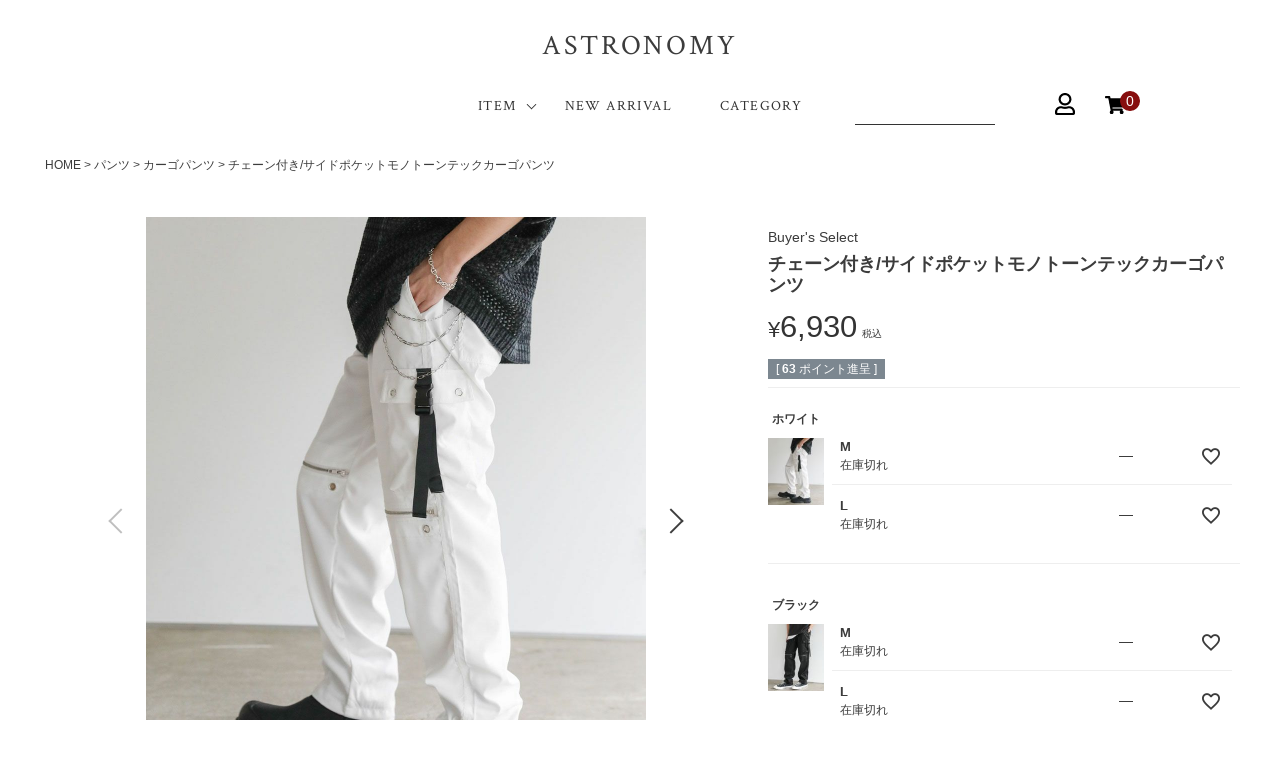

--- FILE ---
content_type: text/html;charset=UTF-8
request_url: https://www.astr-shop.jp/c/pants/cargo-pants/buy240370
body_size: 17983
content:
<!DOCTYPE html>
<html lang="ja"><head>
  <meta charset="UTF-8">
  
  <title>チェーン付き/サイドポケットモノトーンテックカーゴパンツ | ASTRONOMY</title>
  <meta name="viewport" content="width=device-width">


    <meta name="description" content="チェーン付き/サイドポケットモノトーンテックカーゴパンツ カーゴパンツ ASTRONOMY">
    <meta name="keywords" content="チェーン付き/サイドポケットモノトーンテックカーゴパンツ,カーゴパンツ,ASTRONOMY">
  
  <link rel="stylesheet" href="https://astronomy2021.itembox.design/system/fs_style.css?t=20251118042555">
  <link rel="stylesheet" href="https://astronomy2021.itembox.design/generate/theme1/fs_theme.css?t=20251118042555">
  <link rel="stylesheet" href="https://astronomy2021.itembox.design/generate/theme1/fs_original.css?t=20251118042555">
  
  <link rel="canonical" href="https://www.astr-shop.jp/c/pants/cargo-pants/buy240370">
  
  
  
  
  <script>
    window._FS=window._FS||{};_FS.val={"tiktok":{"enabled":false,"pixelCode":null},"recaptcha":{"enabled":false,"siteKey":null},"clientInfo":{"memberId":"guest","fullName":"ゲスト","lastName":"","firstName":"ゲスト","nickName":"ゲスト","stageId":"","stageName":"","subscribedToNewsletter":"false","loggedIn":"false","totalPoints":"","activePoints":"","pendingPoints":"","purchasePointExpiration":"","specialPointExpiration":"","specialPoints":"","pointRate":"","companyName":"","membershipCardNo":"","wishlist":"","prefecture":""},"enhancedEC":{"ga4Dimensions":{"userScope":{"login":"{@ member.logged_in @}","stage":"{@ member.stage_order @}"}},"amazonCheckoutName":"Amazon Pay","measurementId":"G-01YF0CNW99","trackingId":"UA-192550551-1","dimensions":{"dimension1":{"key":"log","value":"{@ member.logged_in @}"},"dimension2":{"key":"mem","value":"{@ member.stage_order @}"}}},"shopKey":"astronomy2021","device":"PC","productType":"1","cart":{"stayOnPage":false}};
  </script>
  
  <script src="/shop/js/webstore-nr.js?t=20251118042555"></script>
  <script src="/shop/js/webstore-vg.js?t=20251118042555"></script>
  
    <script src="//r2.future-shop.jp/fs.astronomy2021/pc/recommend.js"></script>
  
  
  
  
    <meta property="og:title" content="チェーン付き/サイドポケットモノトーンテックカーゴパンツ | ASTRONOMY">
    <meta property="og:type" content="og:product">
    <meta property="og:url" content="https://www.astr-shop.jp/c/pants/cargo-pants/buy240370">
    <meta property="og:image" content="https://astronomy2021.itembox.design/product/006/000000000617/000000000617-02.jpg?t&#x3D;20260119165513">
    <meta property="og:site_name" content="ASTRONOMY">
    <meta property="og:description" content="チェーン付き/サイドポケットモノトーンテックカーゴパンツ カーゴパンツ ASTRONOMY">
    <meta property="product:price:amount" content="6930">
    <meta property="product:price:currency" content="JPY">
    <meta property="product:product_link" content="https://www.astr-shop.jp/c/pants/cargo-pants/buy240370">
  
  
  
  
  
    <script type="text/javascript" >
      document.addEventListener('DOMContentLoaded', function() {
        _FS.CMATag('{"fs_member_id":"{@ member.id @}","fs_page_kind":"product","fs_product_url":"buy240370"}')
      })
    </script>
  
  
  <script src="https://code.jquery.com/jquery-3.5.1.min.js" integrity="sha256-9/aliU8dGd2tb6OSsuzixeV4y/faTqgFtohetphbbj0=" crossorigin="anonymous"></script>
<meta name="facebook-domain-verification" content="7nifs9krpirvfz142eph8drzi1wqzv" />
<link rel="stylesheet" href="https://astronomy2021.itembox.design/item/css/common3.css">
<link rel="stylesheet" href="https://astronomy2021.itembox.design/item/css/mypage.css">
<link rel="stylesheet" href="https://astronomy2021.itembox.design/item/css/itemList5.css">
<link rel="stylesheet" href="https://astronomy2021.itembox.design/item/css/sideMenu2.css">
<link rel="stylesheet" href="https://astronomy2021.itembox.design/item/css/footer4.css">
<link rel="stylesheet" href="https://astronomy2021.itembox.design/item/css/header7.css">
<style>
@media screen and (max-width:768px){
.sale-banner{
margin: 0px auto 10px !important;
}
.holiday {
    padding-top: 50px !important;
    font-size: 12px;
}
}
.fs-l-header{
    display: block;
    padding-top: 0px;
}
.info-astro-header{
letter-spacing:0.1em;
    text-align: center;
    color: white;
    background: #333;
    padding: 5px 0px;
font-size:13px;
}
#fs-recommend--flick {
    width: 1200px;
    margin: 0 auto 80px;
}
@media screen and (max-width:768px){
.info-astro-header{
margin-top: 50px;
}
#fs-recommend--flick {
    width: 100%;
    margin: 0 auto 40px;
}
}
.fs-c-productSelection__name {
background: transparent;
}

.fs-c-productSelection{
    margin-bottom: 28px;
}
.fs-c-productListItem__viewMoreImageButton {
display:none;
}
.sale > a{
color:red !important;
}
.form-wrap{
            width: 140px;
        }
        .top-search{
            position: relative;
            width: 100%;
        }
        input:focus{
            outline: none;
        }
        .top-search > input[type="text"]{
            position: relative;
            width: 100%;
            border: none;
            border-bottom: 1px solid #333;
            font-size: 13px;
-webkit-appearance: none;
   border-radius: 0;
            padding-bottom: 6px;
        }
        .top-search > button[type="submit"]{
            position: absolute;
            top: 50%;
            right: 0px;
            transform: translate(0,-50%);
            border: 0px;
            background: none;
        }

.footer-snsWrap li a {
    display: block;
    width: 40px;
    height: 40px;
    font-size: 18px;
    line-height: 40px;
    text-align: center;
    color: white;
    background: #eee;
    border-radius: 50%;
}
.footer-snsWrap li a img{
    position: relative;
    top: 5px;
    width: 20px;
}
</style>

<script src="https://astronomy2021.itembox.design/item/js/header.js"></script>
<script src="https://astronomy2021.itembox.design/item/js/slick.min.js"></script>
<script>
$(function(){
    $('.slider').slick({
        //prevArrow: '<img src="https://astronomy2021.itembox.design/item/prev-arrow.png" class="slide-arrow slick-prev">',
        //nextArrow: '<img src="https://astronomy2021.itembox.design/item/next-arrow.png" class="slide-arrow slick-next">',
        dots: true,
        autoplay: true,
        autoplaySpeed: 1700,
        speed: 1500,
        //focusOnSelect: true,
        infinite: true,
        touchMove: true,
        slidesToShow: 2,
        slidesToScroll: 1,
        //centerMode: true,
        //centerPadding: '5%',

        responsive: [{
            breakpoint: 760,
            settings: {
                slidesToShow: 1
            }
        }]

    });
const txts = $(".text");
let txtIndex = -1;
txts.hide();
function showNextTxt() {
  txtIndex++;
  txts
    .eq(txtIndex % txts.length)
    .fadeIn(1000)
    .delay(2000)
    .fadeOut(1000, showNextTxt);
}
showNextTxt();
})
</script>
<script src="https://astronomy2021.itembox.design/item/js/side-menu.js"></script>
<script src="https://astronomy2021.itembox.design/item/js/footer.js?t=20260107162622"></script>
<script src="https://astronomy2021.itembox.design/item/js/topItemList2.js"></script>
<script src="https://kit.fontawesome.com/5d792098bb.js"></script>
<link rel="stylesheet" href="https://astronomy2021.itembox.design/item/css/product-detail9.css">
<style>
.fs-c-productListItem__salesPeriod{
display:none;
}
.fs-c-productCarouselMainImage__image > img {
    max-width: 500px;
    max-height: 600px;
}
@media screen and (max-width:768px){
.fs-c-productCarouselMainImage__image > img {
    max-width: 100vw;
    max-height: 100vh;
}
}

.fs-c-productPrice--member .fs-c-productPrice__main__price{
color:red !important;
}
.fs-c-featuredProduct div.slick-track{
margin-bottom:50px;
}
</style>
<style>
        .codebuy-wrap{
            width: 100%;
            margin: 30px auto;
            padding: 20px;
            background: #eee;
        }
        .codebuy-wrap > h2{
            font-size:14px;
            margin-bottom: 16px;
        }
        .codebuy-list{
            display: flex;
            flex-wrap: wrap;
            justify-content: space-between;
        }
        .codebuy-list::after{
            content: '';
            display: block;
            width: 32%;
        }
        .codebuy-list::before{
            content: '';
            display: block;
            width: 32%;
            order: 1;
        }
        .codebuy-list > li{
            flex-basis: 32%;
        }
        .codebuy-list > a{
            font-size: 14px;
            text-decoration: none;
            color: #333;
        }
        .codebuy-list p{
            padding: 3px;
        }

        .codebuy-toku{
            width: 100%;
            margin: 20px auto;
            padding: 12px;
            background: #fffedb;
        }
        .codebuy-toku >p:nth-child(1){
            font-size: 12px;
            letter-spacing:0.1em;
        }
        .codebuy-toku >p:nth-child(2){
            font-size: 18px;
            letter-spacing:0.1em;
        }
        .codebuy-toku >p:nth-child(2) span{
            color: #e00000;
            font-size:26px;
        }
    </style>
<style>
.item_video{
width:500px;
margin: 30px auto;
}
.item_video video{
width:100%;
}
@media screen and (max-width:768px){
.item_video{
width:90%;
margin: 30px auto;
}
}
</style>
<style>
.fs-c-featuredProduct .fs-c-productListCarousel{
display:block;
}
.fs-c-featuredProduct .item_pickup_top.fs-c-productListCarousel.fs-c-slick {
    display: block;
}
.fs-c-featuredProduct span.fs-c-productListCarousel__ctrl {
    display: none !important;
}
.fs-c-featuredProduct .fs-c-productListCarousel__list {
    display: block;
}
.fs-c-featuredProduct div.slick-track {
    display: grid !important;
    grid-template-columns: 1fr 1fr 1fr !important;
    grid-gap: 16px;
    width: 100% !important;
    transform: none !important;
}
.fs-c-featuredProduct .fs-c-featuredProduct__title{
    font-size: 18px;
letter-spacing:0.15em;
    border-bottom: 0px;
    margin-bottom: 30px;
    margin-top: 50px;
color:#333;
}

@media screen and (max-width:768px){
 .fs-c-featuredProduct div.slick-track {
    grid-template-columns: 1fr 1fr 1fr !important;
    grid-gap: 10px;
 }
.fs-c-featuredProduct .fs-c-featuredProduct__title{
    font-size: 13px;
}
.fs-c-featuredProduct{
 margin-bottom:40px;
}
}


.fs-c-featuredProduct div.slick-track::before {
    content: none !important;
}
.fs-c-featuredProduct article.fs-c-productListCarousel__list__item.fs-c-productListItem {
    min-width: 100%;
    margin: 0;
}
.fs-c-featuredProduct .fs-c-productName__copy,.fs-c-featuredProduct .fs-c-productName__name{
    font-weight: 100;
    font-size: 13px;
}
.fs-c-featuredProduct .fs-c-productName__copy{
    text-align: center;
}
.fs-c-featuredProduct .fs-c-price__value{
 font-size:13px;
}
fs-c-featuredProduct .fs-c-productMarks{
display:none;
}
fs-c-featuredProduct .fs-c-productListItem__control{
display:none;
}
</style>
<script src="https://astronomy2021.itembox.design/item/js/tab.js"></script>
<script src="https://astronomy2021.itembox.design/item/js/slider.js"></script>
<script>
$(function(){

    if($('div').hasClass('codebuy-wrap')){
        $('.tab-wrap').css({'display':'none'})
    }else{
    }

})
</script>
<script async src="https://www.googletagmanager.com/gtag/js?id=G-01YF0CNW99"></script>

<script><!--
_FS.setTrackingTag('%3C%21--+Facebook+Pixel+Code+--%3E%0A%3Cscript%3E%0A%21function%28f%2Cb%2Ce%2Cv%2Cn%2Ct%2Cs%29%0A%7Bif%28f.fbq%29return%3Bn%3Df.fbq%3Dfunction%28%29%7Bn.callMethod%3F%0An.callMethod.apply%28n%2Carguments%29%3An.queue.push%28arguments%29%7D%3B%0Aif%28%21f._fbq%29f._fbq%3Dn%3Bn.push%3Dn%3Bn.loaded%3D%210%3Bn.version%3D%272.0%27%3B%0An.queue%3D%5B%5D%3Bt%3Db.createElement%28e%29%3Bt.async%3D%210%3B%0At.src%3Dv%3Bs%3Db.getElementsByTagName%28e%29%5B0%5D%3B%0As.parentNode.insertBefore%28t%2Cs%29%7D%28window%2C+document%2C%27script%27%2C%0A%27https%3A%2F%2Fconnect.facebook.net%2Fen_US%2Ffbevents.js%27%29%3B%0Afbq%28%27init%27%2C+%27196599025272070%27%29%3B%0Afbq%28%27track%27%2C+%27PageView%27%29%3B%0A%3C%2Fscript%3E%0A%3Cnoscript%3E%3Cimg+height%3D%221%22+width%3D%221%22+style%3D%22display%3Anone%22%0Asrc%3D%22https%3A%2F%2Fwww.facebook.com%2Ftr%3Fid%3D196599025272070%26ev%3DPageView%26noscript%3D1%22%0A%2F%3E%3C%2Fnoscript%3E%0A%3C%21--+End+Facebook+Pixel+Code+--%3E%0A%0A%3Cmeta+name%3D%22facebook-domain-verification%22+content%3D%227nifs9krpirvfz142eph8drzi1wqzv%22+%2F%3E%0A%3C%21--+Global+site+tag+%28gtag.js%29+-+Google+Analytics+--%3E%0A%3Cscript+async+src%3D%22https%3A%2F%2Fwww.googletagmanager.com%2Fgtag%2Fjs%3Fid%3DG-01YF0CNW99%22%3E%3C%2Fscript%3E%0A%3Cscript+async+src%3D%22https%3A%2F%2Fwww.googletagmanager.com%2Fgtag%2Fjs%3Fid%3DUA-192550551-1%22%3E%3C%2Fscript%3E%0A%3Cscript%3E%0A++window.dataLayer+%3D+window.dataLayer+%7C%7C+%5B%5D%3B%0A++function+gtag%28%29%7BdataLayer.push%28arguments%29%3B%7D%0A++gtag%28%27js%27%2C+new+Date%28%29%29%3B%0A%0A++gtag%28%27config%27%2C+%27UA-192550551-1%27%29%3B%0Agtag%28%27config%27%2C+%27G-01YF0CNW99%27%29%3B%0A%3C%2Fscript%3E%0A%0A%3C%21--+LINE+Tag+Base+Code+--%3E%0A%3C%21--+Do+Not+Modify+--%3E%0A%3Cscript%3E%0A%28function%28g%2Cd%2Co%29%7B%0A++g._ltq%3Dg._ltq%7C%7C%5B%5D%3Bg._lt%3Dg._lt%7C%7Cfunction%28%29%7Bg._ltq.push%28arguments%29%7D%3B%0A++var+h%3Dlocation.protocol%3D%3D%3D%27https%3A%27%3F%27https%3A%2F%2Fd.line-scdn.net%27%3A%27http%3A%2F%2Fd.line-cdn.net%27%3B%0A++var+s%3Dd.createElement%28%27script%27%29%3Bs.async%3D1%3B%0A++s.src%3Do%7C%7Ch%2B%27%2Fn%2Fline_tag%2Fpublic%2Frelease%2Fv1%2Flt.js%27%3B%0A++var+t%3Dd.getElementsByTagName%28%27script%27%29%5B0%5D%3Bt.parentNode.insertBefore%28s%2Ct%29%3B%0A++++%7D%29%28window%2C+document%29%3B%0A_lt%28%27init%27%2C+%7B%0A++customerType%3A+%27lap%27%2C%0A++tagId%3A+%27b0328d3d-5b6e-461f-91db-1b7ab5e5babe%27%0A%7D%29%3B%0A_lt%28%27send%27%2C+%27pv%27%2C+%5B%27b0328d3d-5b6e-461f-91db-1b7ab5e5babe%27%5D%29%3B%0A%3C%2Fscript%3E%0A%3Cnoscript%3E%0A++%3Cimg+height%3D%221%22+width%3D%221%22+style%3D%22display%3Anone%22%0A+++++++src%3D%22https%3A%2F%2Ftr.line.me%2Ftag.gif%3Fc_t%3Dlap%26t_id%3Db0328d3d-5b6e-461f-91db-1b7ab5e5babe%26e%3Dpv%26noscript%3D1%22+%2F%3E%0A%3C%2Fnoscript%3E%0A%3C%21--+End+LINE+Tag+Base+Code+--%3E%0A%0A%3C%21--+Global+site+tag+%28gtag.js%29+-+Google+Ads%3A+381258123+--%3E%0A%3Cscript+async+src%3D%22https%3A%2F%2Fwww.googletagmanager.com%2Fgtag%2Fjs%3Fid%3DAW-381258123%22%3E%3C%2Fscript%3E%0A%3Cscript%3E%0A++window.dataLayer+%3D+window.dataLayer+%7C%7C+%5B%5D%3B%0A++function+gtag%28%29%7BdataLayer.push%28arguments%29%3B%7D%0A++gtag%28%27js%27%2C+new+Date%28%29%29%3B%0A%0A++gtag%28%27config%27%2C+%27AW-381258123%27%29%3B%0A%3C%2Fscript%3E%0A%0A%3C%21--+Event+snippet+for+%E5%95%86%E5%93%81%E3%81%AE%E8%B3%BC%E5%85%A5+conversion+page+--%3E%0A%3Cscript%3E%0A++gtag%28%27event%27%2C+%27conversion%27%2C+%7B%0A++++++%27send_to%27%3A+%27AW-381258123%2F0ngBCPOE4PICEIuT5rUB%27%2C%0A++++++%27value%27%3A+1.0%2C%0A++++++%27currency%27%3A+%27JPY%27%2C%0A++++++%27transaction_id%27%3A+%27%27%0A++%7D%29%3B%0A%3C%2Fscript%3E%0A%3C%21--+Event+snippet+for+%E5%95%86%E5%93%81%E3%81%AE%E8%B3%BC%E5%85%A5+conversion+page+--%3E%0A%0A%0A%3Cscript%3E%0A++gtag%28%27event%27%2C+%27page_view%27%2C+%7B%0A++++%27send_to%27%3A+%27AW-381258123%27%2C%0A++++%27user_id%27%3A+%27replace+with+value%27%2C%0A++++%27value%27%3A+%27replace+with+value%27%2C%0A++++%27items%27%3A+%5B%7B%0A++++++%27id%27%3A+%27replace+with+value%27%2C%0A++++++%27google_business_vertical%27%3A+%27retail%27%0A++++%7D%5D%0A++%7D%29%3B%0A%3C%2Fscript%3E%0A%0A%0A%3C%21--+Google+Tag+Manager+--%3E%0A%3Cscript%3E%28function%28w%2Cd%2Cs%2Cl%2Ci%29%7Bw%5Bl%5D%3Dw%5Bl%5D%7C%7C%5B%5D%3Bw%5Bl%5D.push%28%7B%27gtm.start%27%3A%0Anew+Date%28%29.getTime%28%29%2Cevent%3A%27gtm.js%27%7D%29%3Bvar+f%3Dd.getElementsByTagName%28s%29%5B0%5D%2C%0Aj%3Dd.createElement%28s%29%2Cdl%3Dl%21%3D%27dataLayer%27%3F%27%26l%3D%27%2Bl%3A%27%27%3Bj.async%3Dtrue%3Bj.src%3D%0A%27https%3A%2F%2Fwww.googletagmanager.com%2Fgtm.js%3Fid%3D%27%2Bi%2Bdl%3Bf.parentNode.insertBefore%28j%2Cf%29%3B%0A%7D%29%28window%2Cdocument%2C%27script%27%2C%27dataLayer%27%2C%27GTM-M48X37Z%27%29%3B%3C%2Fscript%3E%0A%3C%21--+End+Google+Tag+Manager+--%3E%0A%0A%09%3Cscript%3E%0A%09%09%21function+%28w%2C+d%2C+t%29+%7B%0A%09%09++w.TiktokAnalyticsObject%3Dt%3Bvar+ttq%3Dw%5Bt%5D%3Dw%5Bt%5D%7C%7C%5B%5D%3Bttq.methods%3D%5B%22page%22%2C%22track%22%2C%22identify%22%2C%22instances%22%2C%22debug%22%2C%22on%22%2C%22off%22%2C%22once%22%2C%22ready%22%2C%22alias%22%2C%22group%22%2C%22enableCookie%22%2C%22disableCookie%22%5D%2Cttq.setAndDefer%3Dfunction%28t%2Ce%29%7Bt%5Be%5D%3Dfunction%28%29%7Bt.push%28%5Be%5D.concat%28Array.prototype.slice.call%28arguments%2C0%29%29%29%7D%7D%3Bfor%28var+i%3D0%3Bi%3Cttq.methods.length%3Bi%2B%2B%29ttq.setAndDefer%28ttq%2Cttq.methods%5Bi%5D%29%3Bttq.instance%3Dfunction%28t%29%7Bfor%28var+e%3Dttq._i%5Bt%5D%7C%7C%5B%5D%2Cn%3D0%3Bn%3Cttq.methods.length%3Bn%2B%2B%0A%29ttq.setAndDefer%28e%2Cttq.methods%5Bn%5D%29%3Breturn+e%7D%2Cttq.load%3Dfunction%28e%2Cn%29%7Bvar+i%3D%22https%3A%2F%2Fanalytics.tiktok.com%2Fi18n%2Fpixel%2Fevents.js%22%3Bttq._i%3Dttq._i%7C%7C%7B%7D%2Cttq._i%5Be%5D%3D%5B%5D%2Cttq._i%5Be%5D._u%3Di%2Cttq._t%3Dttq._t%7C%7C%7B%7D%2Cttq._t%5Be%5D%3D%2Bnew+Date%2Cttq._o%3Dttq._o%7C%7C%7B%7D%2Cttq._o%5Be%5D%3Dn%7C%7C%7B%7D%3Bn%3Ddocument.createElement%28%22script%22%29%3Bn.type%3D%22text%2Fjavascript%22%2Cn.async%3D%210%2Cn.src%3Di%2B%22%3Fsdkid%3D%22%2Be%2B%22%26lib%3D%22%2Bt%3Be%3Ddocument.getElementsByTagName%28%22script%22%29%5B0%5D%3Be.parentNode.insertBefore%28n%2Ce%29%7D%3B%0A%09%09%0A%09%09++ttq.load%28%27CC2RLNBC77U9MSBJK9I0%27%29%3B%0A%09%09++ttq.page%28%29%3B%0A%09%09%7D%28window%2C+document%2C+%27ttq%27%29%3B%0A%09%3C%2Fscript%3E%0A%09%0A%3Cscript+src%3D%22https%3A%2F%2Fisam1.com%2Ftrack%2Fjs%2Fclick.js%22+async%3D%22async%22%3E%3C%2Fscript%3E%0A%3Cscript+src%3D%22https%3A%2F%2Fd.shutto-translation.com%2Ftrans.js%3Fid%3D53319%22%3E%3C%2Fscript%3E');
--></script>
</head>
<body class="fs-body-product fs-body-product-buy240370" id="fs_ProductDetails">
<script><!--
_FS.setTrackingTag('%3C%21--+Google+Tag+Manager+%28noscript%29+--%3E%0A%3Cnoscript%3E%3Ciframe+src%3D%22https%3A%2F%2Fwww.googletagmanager.com%2Fns.html%3Fid%3DGTM-M48X37Z%22%0Aheight%3D%220%22+width%3D%220%22+style%3D%22display%3Anone%3Bvisibility%3Ahidden%22%3E%3C%2Fiframe%3E%3C%2Fnoscript%3E%0A%3C%21--+End+Google+Tag+Manager+%28noscript%29+--%3E');
--></script>
<div class="fs-l-page">
<header class="fs-l-header">
<header>

    <nav class="header-responsive">
    <!-- ▼ ヘッダーメニュー -->
        <div class="header-responsive-left sp">
            <div id="btn01" class="btn-trigger">
                <span></span>
                <span></span>
                <span></span>
            </div>
        </div>

        <div class="header-responsive-center">
            <h1 class="en headerLogo"><a href="https://www.astr-shop.jp/">ASTRONOMY</a></h1>
        </div>

        <div class="header-responsive-right sp">
            <ul>
                <li><a href="https://www.astr-shop.jp/f/search"><i class="fas fa-search"></i></a></li>
                <li>
                    <span class="fs-client-cart-count"></span>
                    <a href="https://www.astr-shop.jp/p/cart">
                        <img src="https://unlill2021.itembox.design/item/cart.png?t=20240827163910" width="22px">
                    </a>
                </li>
            </ul>
        </div>

    </nav>

         <!-- スマホメニュー -->
         <div class="spMenu_inner">
            <ul class="spMenu_list">
                <li class="spMenu_title">お客様情報</li>
                <li class="login my-{@ member.logged_in @}"><a href="/p/login">ログイン</a></li>
                <li class="regist my-{@ member.logged_in @}"><a href="/p/register">会員登録</a></li>
                <li><a href="https://www.astr-shop.jp/my/top">マイページ</a></li>
                <li><a href="https://www.astr-shop.jp/p/cart?type=purchase">カート</a></li>
                <li><a href="https://www.astr-shop.jp/my/wishlist">お気に入り</a></li>
                <li class="borederNone"><a href="<{$support_url}>">お問い合わせ</a></li>
                <li class="logout my-{@ member.logged_in @}"><a href="/p/logout">ログアウト</a></li>

                <li class="spMenu_title">ブランド</li>
                <li><a href="https://www.astr-shop.jp/c/bland/slick">SLICK</a></li>
                <li class="borederNone"><a href="https://www.astr-shop.jp/c/bland/JOEN">JOEN</a></li>

                <li class="spMenu_title">カテゴリー</li>
                <li><a href="https://www.astr-shop.jp/c/new?sort=latest">新商品</a></li>
                <li><a href="https://www.astr-shop.jp/c/tops">トップス</a></li>
                <li><a href="https://www.astr-shop.jp/c/jacket-outer">ジャケット・アウター</a></li>
                <li><a href="https://www.astr-shop.jp/c/pants">ボトムス</a></li>
                <li><a href="https://www.astr-shop.jp/c/pants/slacks">スラックス</a></li>
                <li><a href="https://www.astr-shop.jp/c/pants/wide-pants">ワイドパンツ</a></li>
                <li><a href="https://www.astr-shop.jp/c/accessory">アクセサリー</a></li>
                <li class="borederNone"><a href="https://www.astr-shop.jp/c/shoes">シューズ</a></li>

                <li class="spMenu_title">ご利用ガイド/お問い合わせ</li>
                <li><a href="https://www.astr-shop.jp/f/guide#order">ご注文に関して</a></li>
                <li><a href="https://www.astr-shop.jp/f/guide#payment">お支払い方法のご案内</a></li>
                <li><a href="https://www.astr-shop.jp/f/guide#delivery">配送についてのご案内</a></li>
                <li><a href="https://www.astr-shop.jp/p/about/terms" target="_blank">特定商法取引法に基づく表示</a></li>
                <li class="borederNone"><a href="https://www.astr-shop.jp/p/about/privacy-policy" target="_blank">個人情報保護ポリシー</a></li>
                <li class="borederNone"><a href="https://www.astr-shop.jp/f/guide#kaisha" target="_blank">会社概要</a></li>

            </ul>
        </div>

        <div class="spMenu_overlay"></div>
        <!-- スマホメニュー -->


        <nav class="headerMenu pc">
            
            <div class="headerMenu-container">

                <ul class="headerMenu-list en">
                    <li class="navItem bottom_arrow"><a href="https://www.astr-shop.jp/f/search" target="top">ITEM</a></li>
                    <li><a href="https://www.astr-shop.jp/c/new?sort=latest" target="top">NEW ARRIVAL</a></li>
                    <li><a href="https://www.astr-shop.jp/f/search" target="top">CATEGORY</a></li>
                </ul>

                <div class="header-icon">
                    <ul class="header-iconList">
                        <li>
                                <div class="form-wrap">
                                     <form class="top-search" action="/p/search">
                                     <input type="text" name="keyword" maxlength="1000" value="">
                                      <button type="submit">
                                            <i class="fas fa-search" aria-hidden="true"></i>
                                   </button>
                             </form>
                       </div>
                        </li>
                        <li>
                            <a href="https://www.astr-shop.jp/my/wishlist"><i class="far fa-heart"></i></a>
                        </li>
                        <li>
                            <a href="https://www.astr-shop.jp/my/top"><img src="https://rezes.itembox.design/item/user-regular.svg" width="20px"></a>
                        </li>
                        <li>
                            <span class="fs-client-cart-count"></span><a href="https://www.astr-shop.jp/p/cart"><img src="https://rezes.itembox.design/item/shopping-cart-solid.svg" width="20px"></a>
                        </li>
                    </ul>
                </div>

            </div>

            <div class="headerMenu-subList navItem">
                <div class="menu-wrap">
                    <div class="menu1">
                        <ul>
                            <li><a href="https://www.astr-shop.jp/c/new?sort=latest">新商品</a></li>
                            <li><a href="https://www.astr-shop.jp/c/tops">トップス</a></li>
                            <li><a href="https://www.astr-shop.jp/c/tops/tshirt-cutsew">カットソー</a></li>
                            <li><a href="https://www.astr-shop.jp/c/tops/knit">ニット</a></li>
                            <li><a href="https://www.astr-shop.jp/c/tops/shirt">シャツ</a></li>
                            <li><a href="https://www.astr-shop.jp/c/tops/sweat">スウェット</a></li>
                            <li><a href="https://www.astr-shop.jp/c/jacket-outer/setup">セットアップ</a></li>
                            <li><a href="https://www.astr-shop.jp/c/jacket-outer">ジャケット・アウター</a></li>
                            <li><a href="https://www.astr-shop.jp/c/pants">パンツ</a></li>
                            <li><a href="https://www.astr-shop.jp/c/pants/slacks">スラックス</a></li>
                            <li><a href="https://www.astr-shop.jp/c/pants/wide-pants">ワイドパンツ</a></li>
                            <li><a href="https://www.astr-shop.jp/c/accessory">アクセサリー</a></li>
                            <li><a href="https://www.astr-shop.jp/c/shoes">シューズ</a></li>
                            <li><a href="https://www.astr-shop.jp/c/bag">バッグ</a></li>
                            <li><a href="https://www.astr-shop.jp/c/fashion-accessories">ファッション雑貨</a></li>
                        </ul>
                    </div>
                </div>
            </div>

        </nav>

    </header>

</header>
<!-- **パンくずリストパーツ （システムパーツ） ↓↓ -->
<nav class="fs-c-breadcrumb">
<ol class="fs-c-breadcrumb__list">
<li class="fs-c-breadcrumb__listItem">
<a href="/">HOME</a>
</li>
<li class="fs-c-breadcrumb__listItem">
<a href="/c/pants">パンツ</a>
</li>
<li class="fs-c-breadcrumb__listItem">
<a href="/c/pants/cargo-pants">カーゴパンツ</a>
</li>
<li class="fs-c-breadcrumb__listItem">
チェーン付き/サイドポケットモノトーンテックカーゴパンツ
</li>
</ol>
</nav>
<!-- **パンくずリストパーツ （システムパーツ） ↑↑ -->
<!-- **サブグループパンくずリストパーツ （システムパーツ） ↓↓ --><div class="fs-c-breadcrumb">

<ol class="fs-c-breadcrumb__list fs-c-breadcrumb__list--subgroup">
<li class="fs-c-breadcrumb__listItem">
<a href="/">HOME</a>
</li>
<li class="fs-c-breadcrumb__listItem">
<a href="/c/pants">パンツ</a>
</li>
<li class="fs-c-breadcrumb__listItem">
チェーン付き/サイドポケットモノトーンテックカーゴパンツ
</li>
</ol>

</div><!-- **サブグループパンくずリストパーツ（システムパーツ）  ↑↑ -->
<main class="fs-l-main fs-l-product2"><div id="fs-page-error-container" class="fs-c-panelContainer">
  
  
</div>
<section class="fs-l-pageMain"><!-- **商品詳細エリア（システムパーツグループ）↓↓ -->
<form id="fs_form">
<input type="hidden" name="productId" value="617">

<div class="fs-l-productLayout fs-system-product" data-product-id="617" data-vertical-variation-no="" data-horizontal-variation-no=""><div class="fs-l-productLayout__item fs-l-productLayout__item--1">
<!-- **商品画像パーツ・フリック（システムパーツ ）↓↓ -->
<div class="fs-c-productCarouselMainImage">
  <div class="fs-c-productCarouselMainImage__carousel fs-c-slick" id="fs_productCarouselMainImage">
    
      
        <figure class="fs-c-productCarouselMainImage__image" aria-hidden="true" tabindex="-1" data-sub-image-url="https://astronomy2021.itembox.design/product/006/000000000617/000000000617-01-xl.jpg?t&#x3D;20260119165513" data-enlarged-image-url="https://astronomy2021.itembox.design/product/006/000000000617/000000000617-01-xl.jpg?t&#x3D;20260119165513">
          <img src="https://astronomy2021.itembox.design/product/006/000000000617/000000000617-01.jpg?t&#x3D;20260119165513" alt=""
          
            data-vertical-variation-no="1"
            data-variation-thumbnail="true"
            data-representative-variation="true"
          
          >
          
            <figcaption class="fs-c-productCarouselMainImage__image__caption">ホワイト</figcaption>
          
        </figure>
      
     
      
        <figure class="fs-c-productCarouselMainImage__image" aria-hidden="true" tabindex="-1" data-sub-image-url="https://astronomy2021.itembox.design/product/006/000000000617/000000000617-02-xl.jpg?t&#x3D;20260119165513" data-enlarged-image-url="https://astronomy2021.itembox.design/product/006/000000000617/000000000617-02-xl.jpg?t&#x3D;20260119165513">
          <img src="https://astronomy2021.itembox.design/product/006/000000000617/000000000617-02.jpg?t&#x3D;20260119165513" alt=""
          
            data-vertical-variation-no="2"
            data-variation-thumbnail="true"
            data-representative-variation="false"
          
          >
          
            <figcaption class="fs-c-productCarouselMainImage__image__caption">ブラック</figcaption>
          
        </figure>
      
     
      
        <figure class="fs-c-productCarouselMainImage__image" aria-hidden="true" tabindex="-1" data-sub-image-url="https://astronomy2021.itembox.design/product/006/000000000617/000000000617-03-xl.jpg?t&#x3D;20260119165513" data-enlarged-image-url="https://astronomy2021.itembox.design/product/006/000000000617/000000000617-03-xl.jpg?t&#x3D;20260119165513">
          <img src="https://astronomy2021.itembox.design/product/006/000000000617/000000000617-03.jpg?t&#x3D;20260119165513" alt=""
          
            data-vertical-variation-no=""
            data-variation-thumbnail="false"
            data-representative-variation="false"
          
          >
          
        </figure>
      
     
      
        <figure class="fs-c-productCarouselMainImage__image" aria-hidden="true" tabindex="-1" data-sub-image-url="https://astronomy2021.itembox.design/product/006/000000000617/000000000617-04-xl.jpg?t&#x3D;20260119165513" data-enlarged-image-url="https://astronomy2021.itembox.design/product/006/000000000617/000000000617-04-xl.jpg?t&#x3D;20260119165513">
          <img src="https://astronomy2021.itembox.design/product/006/000000000617/000000000617-04.jpg?t&#x3D;20260119165513" alt=""
          
            data-vertical-variation-no=""
            data-variation-thumbnail="false"
            data-representative-variation="false"
          
          >
          
        </figure>
      
     
      
        <figure class="fs-c-productCarouselMainImage__image" aria-hidden="true" tabindex="-1" data-sub-image-url="https://astronomy2021.itembox.design/product/006/000000000617/000000000617-05-xl.jpg?t&#x3D;20260119165513" data-enlarged-image-url="https://astronomy2021.itembox.design/product/006/000000000617/000000000617-05-xl.jpg?t&#x3D;20260119165513">
          <img src="https://astronomy2021.itembox.design/product/006/000000000617/000000000617-05.jpg?t&#x3D;20260119165513" alt=""
          
            data-vertical-variation-no=""
            data-variation-thumbnail="false"
            data-representative-variation="false"
          
          >
          
        </figure>
      
     
      
        <figure class="fs-c-productCarouselMainImage__image" aria-hidden="true" tabindex="-1" data-sub-image-url="https://astronomy2021.itembox.design/product/006/000000000617/000000000617-06-xl.jpg?t&#x3D;20260119165513" data-enlarged-image-url="https://astronomy2021.itembox.design/product/006/000000000617/000000000617-06-xl.jpg?t&#x3D;20260119165513">
          <img src="https://astronomy2021.itembox.design/product/006/000000000617/000000000617-06.jpg?t&#x3D;20260119165513" alt=""
          
            data-vertical-variation-no=""
            data-variation-thumbnail="false"
            data-representative-variation="false"
          
          >
          
        </figure>
      
     
      
        <figure class="fs-c-productCarouselMainImage__image" aria-hidden="true" tabindex="-1" data-sub-image-url="https://astronomy2021.itembox.design/product/006/000000000617/000000000617-07-xl.jpg?t&#x3D;20260119165513" data-enlarged-image-url="https://astronomy2021.itembox.design/product/006/000000000617/000000000617-07-xl.jpg?t&#x3D;20260119165513">
          <img src="https://astronomy2021.itembox.design/product/006/000000000617/000000000617-07.jpg?t&#x3D;20260119165513" alt=""
          
            data-vertical-variation-no=""
            data-variation-thumbnail="false"
            data-representative-variation="false"
          
          >
          
        </figure>
      
     
      
        <figure class="fs-c-productCarouselMainImage__image" aria-hidden="true" tabindex="-1" data-sub-image-url="https://astronomy2021.itembox.design/product/006/000000000617/000000000617-08-xl.jpg?t&#x3D;20260119165513" data-enlarged-image-url="https://astronomy2021.itembox.design/product/006/000000000617/000000000617-08-xl.jpg?t&#x3D;20260119165513">
          <img src="https://astronomy2021.itembox.design/product/006/000000000617/000000000617-08.jpg?t&#x3D;20260119165513" alt=""
          
            data-vertical-variation-no=""
            data-variation-thumbnail="false"
            data-representative-variation="false"
          
          >
          
        </figure>
      
     
      
        <figure class="fs-c-productCarouselMainImage__image" aria-hidden="true" tabindex="-1" data-sub-image-url="https://astronomy2021.itembox.design/product/006/000000000617/000000000617-09-xl.jpg?t&#x3D;20260119165513" data-enlarged-image-url="https://astronomy2021.itembox.design/product/006/000000000617/000000000617-09-xl.jpg?t&#x3D;20260119165513">
          <img src="https://astronomy2021.itembox.design/product/006/000000000617/000000000617-09.jpg?t&#x3D;20260119165513" alt=""
          
            data-vertical-variation-no=""
            data-variation-thumbnail="false"
            data-representative-variation="false"
          
          >
          
        </figure>
      
     
      
        <figure class="fs-c-productCarouselMainImage__image" aria-hidden="true" tabindex="-1" data-sub-image-url="https://astronomy2021.itembox.design/product/006/000000000617/000000000617-10-xl.jpg?t&#x3D;20260119165513" data-enlarged-image-url="https://astronomy2021.itembox.design/product/006/000000000617/000000000617-10-xl.jpg?t&#x3D;20260119165513">
          <img src="https://astronomy2021.itembox.design/product/006/000000000617/000000000617-10.jpg?t&#x3D;20260119165513" alt=""
          
            data-vertical-variation-no=""
            data-variation-thumbnail="false"
            data-representative-variation="false"
          
          >
          
        </figure>
      
     
      
        <figure class="fs-c-productCarouselMainImage__image" aria-hidden="true" tabindex="-1" data-sub-image-url="https://astronomy2021.itembox.design/product/006/000000000617/000000000617-11-xl.jpg?t&#x3D;20260119165513" data-enlarged-image-url="https://astronomy2021.itembox.design/product/006/000000000617/000000000617-11-xl.jpg?t&#x3D;20260119165513">
          <img src="https://astronomy2021.itembox.design/product/006/000000000617/000000000617-11.jpg?t&#x3D;20260119165513" alt=""
          
            data-vertical-variation-no=""
            data-variation-thumbnail="false"
            data-representative-variation="false"
          
          >
          
        </figure>
      
     
      
        <figure class="fs-c-productCarouselMainImage__image" aria-hidden="true" tabindex="-1" data-sub-image-url="https://astronomy2021.itembox.design/product/006/000000000617/000000000617-12-xl.jpg?t&#x3D;20260119165513" data-enlarged-image-url="https://astronomy2021.itembox.design/product/006/000000000617/000000000617-12-xl.jpg?t&#x3D;20260119165513">
          <img src="https://astronomy2021.itembox.design/product/006/000000000617/000000000617-12.jpg?t&#x3D;20260119165513" alt=""
          
            data-vertical-variation-no=""
            data-variation-thumbnail="false"
            data-representative-variation="false"
          
          >
          
        </figure>
      
     
      
        <figure class="fs-c-productCarouselMainImage__image" aria-hidden="true" tabindex="-1" data-sub-image-url="https://astronomy2021.itembox.design/product/006/000000000617/000000000617-13-xl.jpg?t&#x3D;20260119165513" data-enlarged-image-url="https://astronomy2021.itembox.design/product/006/000000000617/000000000617-13-xl.jpg?t&#x3D;20260119165513">
          <img src="https://astronomy2021.itembox.design/product/006/000000000617/000000000617-13.jpg?t&#x3D;20260119165513" alt=""
          
            data-vertical-variation-no=""
            data-variation-thumbnail="false"
            data-representative-variation="false"
          
          >
          
        </figure>
      
     
      
        <figure class="fs-c-productCarouselMainImage__image" aria-hidden="true" tabindex="-1" data-sub-image-url="https://astronomy2021.itembox.design/product/006/000000000617/000000000617-14-xl.jpg?t&#x3D;20260119165513" data-enlarged-image-url="https://astronomy2021.itembox.design/product/006/000000000617/000000000617-14-xl.jpg?t&#x3D;20260119165513">
          <img src="https://astronomy2021.itembox.design/product/006/000000000617/000000000617-14.jpg?t&#x3D;20260119165513" alt=""
          
            data-vertical-variation-no=""
            data-variation-thumbnail="false"
            data-representative-variation="false"
          
          >
          
        </figure>
      
     
      
        <figure class="fs-c-productCarouselMainImage__image" aria-hidden="true" tabindex="-1" data-sub-image-url="https://astronomy2021.itembox.design/product/006/000000000617/000000000617-15-xl.jpg?t&#x3D;20260119165513" data-enlarged-image-url="https://astronomy2021.itembox.design/product/006/000000000617/000000000617-15-xl.jpg?t&#x3D;20260119165513">
          <img src="https://astronomy2021.itembox.design/product/006/000000000617/000000000617-15.jpg?t&#x3D;20260119165513" alt=""
          
            data-vertical-variation-no=""
            data-variation-thumbnail="false"
            data-representative-variation="false"
          
          >
          
        </figure>
      
     
      
        <figure class="fs-c-productCarouselMainImage__image" aria-hidden="true" tabindex="-1" data-sub-image-url="https://astronomy2021.itembox.design/product/006/000000000617/000000000617-16-xl.jpg?t&#x3D;20260119165513" data-enlarged-image-url="https://astronomy2021.itembox.design/product/006/000000000617/000000000617-16-xl.jpg?t&#x3D;20260119165513">
          <img src="https://astronomy2021.itembox.design/product/006/000000000617/000000000617-16.jpg?t&#x3D;20260119165513" alt=""
          
            data-vertical-variation-no=""
            data-variation-thumbnail="false"
            data-representative-variation="false"
          
          >
          
        </figure>
      
     
      
        <figure class="fs-c-productCarouselMainImage__image" aria-hidden="true" tabindex="-1" data-sub-image-url="https://astronomy2021.itembox.design/product/006/000000000617/000000000617-17-xl.jpg?t&#x3D;20260119165513" data-enlarged-image-url="https://astronomy2021.itembox.design/product/006/000000000617/000000000617-17-xl.jpg?t&#x3D;20260119165513">
          <img src="https://astronomy2021.itembox.design/product/006/000000000617/000000000617-17.jpg?t&#x3D;20260119165513" alt=""
          
            data-vertical-variation-no=""
            data-variation-thumbnail="false"
            data-representative-variation="false"
          
          >
          
        </figure>
      
     
      
        <figure class="fs-c-productCarouselMainImage__image" aria-hidden="true" tabindex="-1" data-sub-image-url="https://astronomy2021.itembox.design/product/006/000000000617/000000000617-18-xl.jpg?t&#x3D;20260119165513" data-enlarged-image-url="https://astronomy2021.itembox.design/product/006/000000000617/000000000617-18-xl.jpg?t&#x3D;20260119165513">
          <img src="https://astronomy2021.itembox.design/product/006/000000000617/000000000617-18.jpg?t&#x3D;20260119165513" alt=""
          
            data-vertical-variation-no=""
            data-variation-thumbnail="false"
            data-representative-variation="false"
          
          >
          
        </figure>
      
     
      
        <figure class="fs-c-productCarouselMainImage__image" aria-hidden="true" tabindex="-1" data-sub-image-url="https://astronomy2021.itembox.design/product/006/000000000617/000000000617-19-xl.jpg?t&#x3D;20260119165513" data-enlarged-image-url="https://astronomy2021.itembox.design/product/006/000000000617/000000000617-19-xl.jpg?t&#x3D;20260119165513">
          <img src="https://astronomy2021.itembox.design/product/006/000000000617/000000000617-19.jpg?t&#x3D;20260119165513" alt=""
          
            data-vertical-variation-no=""
            data-variation-thumbnail="false"
            data-representative-variation="false"
          
          >
          
        </figure>
      
     
      
        <figure class="fs-c-productCarouselMainImage__image" aria-hidden="true" tabindex="-1" data-sub-image-url="https://astronomy2021.itembox.design/product/006/000000000617/000000000617-20-xl.jpg?t&#x3D;20260119165513" data-enlarged-image-url="https://astronomy2021.itembox.design/product/006/000000000617/000000000617-20-xl.jpg?t&#x3D;20260119165513">
          <img src="https://astronomy2021.itembox.design/product/006/000000000617/000000000617-20.jpg?t&#x3D;20260119165513" alt=""
          
            data-vertical-variation-no=""
            data-variation-thumbnail="false"
            data-representative-variation="false"
          
          >
          
        </figure>
      
     
      
        <figure class="fs-c-productCarouselMainImage__image" aria-hidden="true" tabindex="-1" data-sub-image-url="https://astronomy2021.itembox.design/product/006/000000000617/000000000617-21-xl.jpg?t&#x3D;20260119165513" data-enlarged-image-url="https://astronomy2021.itembox.design/product/006/000000000617/000000000617-21-xl.jpg?t&#x3D;20260119165513">
          <img src="https://astronomy2021.itembox.design/product/006/000000000617/000000000617-21.jpg?t&#x3D;20260119165513" alt=""
          
            data-vertical-variation-no=""
            data-variation-thumbnail="false"
            data-representative-variation="false"
          
          >
          
        </figure>
      
     
      
        <figure class="fs-c-productCarouselMainImage__image" aria-hidden="true" tabindex="-1" data-sub-image-url="https://astronomy2021.itembox.design/product/006/000000000617/000000000617-22-xl.jpg?t&#x3D;20260119165513" data-enlarged-image-url="https://astronomy2021.itembox.design/product/006/000000000617/000000000617-22-xl.jpg?t&#x3D;20260119165513">
          <img src="https://astronomy2021.itembox.design/product/006/000000000617/000000000617-22.jpg?t&#x3D;20260119165513" alt=""
          
            data-vertical-variation-no=""
            data-variation-thumbnail="false"
            data-representative-variation="false"
          
          >
          
        </figure>
      
     
      
        <figure class="fs-c-productCarouselMainImage__image" aria-hidden="true" tabindex="-1" data-sub-image-url="https://astronomy2021.itembox.design/product/006/000000000617/000000000617-23-xl.jpg?t&#x3D;20260119165513" data-enlarged-image-url="https://astronomy2021.itembox.design/product/006/000000000617/000000000617-23-xl.jpg?t&#x3D;20260119165513">
          <img src="https://astronomy2021.itembox.design/product/006/000000000617/000000000617-23.jpg?t&#x3D;20260119165513" alt=""
          
            data-vertical-variation-no=""
            data-variation-thumbnail="false"
            data-representative-variation="false"
          
          >
          
        </figure>
      
     
      
        <figure class="fs-c-productCarouselMainImage__image" aria-hidden="true" tabindex="-1" data-sub-image-url="https://astronomy2021.itembox.design/product/006/000000000617/000000000617-24-xl.jpg?t&#x3D;20260119165513" data-enlarged-image-url="https://astronomy2021.itembox.design/product/006/000000000617/000000000617-24-xl.jpg?t&#x3D;20260119165513">
          <img src="https://astronomy2021.itembox.design/product/006/000000000617/000000000617-24.jpg?t&#x3D;20260119165513" alt=""
          
            data-vertical-variation-no=""
            data-variation-thumbnail="false"
            data-representative-variation="false"
          
          >
          
        </figure>
      
     
      
        <figure class="fs-c-productCarouselMainImage__image" aria-hidden="true" tabindex="-1" data-sub-image-url="https://astronomy2021.itembox.design/product/006/000000000617/000000000617-25-xl.jpg?t&#x3D;20260119165513" data-enlarged-image-url="https://astronomy2021.itembox.design/product/006/000000000617/000000000617-25-xl.jpg?t&#x3D;20260119165513">
          <img src="https://astronomy2021.itembox.design/product/006/000000000617/000000000617-25.jpg?t&#x3D;20260119165513" alt=""
          
            data-vertical-variation-no=""
            data-variation-thumbnail="false"
            data-representative-variation="false"
          
          >
          
        </figure>
      
     
      
        <figure class="fs-c-productCarouselMainImage__image" aria-hidden="true" tabindex="-1" data-sub-image-url="https://astronomy2021.itembox.design/product/006/000000000617/000000000617-26-xl.jpg?t&#x3D;20260119165513" data-enlarged-image-url="https://astronomy2021.itembox.design/product/006/000000000617/000000000617-26-xl.jpg?t&#x3D;20260119165513">
          <img src="https://astronomy2021.itembox.design/product/006/000000000617/000000000617-26.jpg?t&#x3D;20260119165513" alt=""
          
            data-vertical-variation-no=""
            data-variation-thumbnail="false"
            data-representative-variation="false"
          
          >
          
        </figure>
      
     
      
        <figure class="fs-c-productCarouselMainImage__image" aria-hidden="true" tabindex="-1" data-sub-image-url="https://astronomy2021.itembox.design/product/006/000000000617/000000000617-27-xl.jpg?t&#x3D;20260119165513" data-enlarged-image-url="https://astronomy2021.itembox.design/product/006/000000000617/000000000617-27-xl.jpg?t&#x3D;20260119165513">
          <img src="https://astronomy2021.itembox.design/product/006/000000000617/000000000617-27.jpg?t&#x3D;20260119165513" alt=""
          
            data-vertical-variation-no=""
            data-variation-thumbnail="false"
            data-representative-variation="false"
          
          >
          
        </figure>
      
     
      
        <figure class="fs-c-productCarouselMainImage__image" aria-hidden="true" tabindex="-1" data-sub-image-url="https://astronomy2021.itembox.design/product/006/000000000617/000000000617-28-xl.jpg?t&#x3D;20260119165513" data-enlarged-image-url="https://astronomy2021.itembox.design/product/006/000000000617/000000000617-28-xl.jpg?t&#x3D;20260119165513">
          <img src="https://astronomy2021.itembox.design/product/006/000000000617/000000000617-28.jpg?t&#x3D;20260119165513" alt=""
          
            data-vertical-variation-no=""
            data-variation-thumbnail="false"
            data-representative-variation="false"
          
          >
          
        </figure>
      
     
      
        <figure class="fs-c-productCarouselMainImage__image" aria-hidden="true" tabindex="-1" data-sub-image-url="https://astronomy2021.itembox.design/product/006/000000000617/000000000617-29-xl.jpg?t&#x3D;20260119165513" data-enlarged-image-url="https://astronomy2021.itembox.design/product/006/000000000617/000000000617-29-xl.jpg?t&#x3D;20260119165513">
          <img src="https://astronomy2021.itembox.design/product/006/000000000617/000000000617-29.jpg?t&#x3D;20260119165513" alt=""
          
            data-vertical-variation-no=""
            data-variation-thumbnail="false"
            data-representative-variation="false"
          
          >
          
        </figure>
      
     
      
        <figure class="fs-c-productCarouselMainImage__image" aria-hidden="true" tabindex="-1" data-sub-image-url="https://astronomy2021.itembox.design/product/006/000000000617/000000000617-30-xl.jpg?t&#x3D;20260119165513" data-enlarged-image-url="https://astronomy2021.itembox.design/product/006/000000000617/000000000617-30-xl.jpg?t&#x3D;20260119165513">
          <img src="https://astronomy2021.itembox.design/product/006/000000000617/000000000617-30.jpg?t&#x3D;20260119165513" alt=""
          
            data-vertical-variation-no=""
            data-variation-thumbnail="false"
            data-representative-variation="false"
          
          >
          
        </figure>
      
     
      
        <figure class="fs-c-productCarouselMainImage__image" aria-hidden="true" tabindex="-1" data-sub-image-url="https://astronomy2021.itembox.design/product/006/000000000617/000000000617-31-xl.jpg?t&#x3D;20260119165513" data-enlarged-image-url="https://astronomy2021.itembox.design/product/006/000000000617/000000000617-31-xl.jpg?t&#x3D;20260119165513">
          <img src="https://astronomy2021.itembox.design/product/006/000000000617/000000000617-31.jpg?t&#x3D;20260119165513" alt=""
          
            data-vertical-variation-no=""
            data-variation-thumbnail="false"
            data-representative-variation="false"
          
          >
          
        </figure>
      
     
      
        <figure class="fs-c-productCarouselMainImage__image" aria-hidden="true" tabindex="-1" data-sub-image-url="https://astronomy2021.itembox.design/product/006/000000000617/000000000617-32-xl.jpg?t&#x3D;20260119165513" data-enlarged-image-url="https://astronomy2021.itembox.design/product/006/000000000617/000000000617-32-xl.jpg?t&#x3D;20260119165513">
          <img src="https://astronomy2021.itembox.design/product/006/000000000617/000000000617-32.jpg?t&#x3D;20260119165513" alt=""
          
            data-vertical-variation-no=""
            data-variation-thumbnail="false"
            data-representative-variation="false"
          
          >
          
        </figure>
      
     
  </div>
  <div class="fs-c-productCarouselMainImage__expandButton fs-c-buttonContainer">
    <button type="button" class="fs-c-button--viewExtendedImage fs-c-button--plain">
<span class="fs-c-button__label">画像拡大</span>
</button>
  </div>
</div>
<!-- **商品画像パーツ・フリック（システムパーツ）↑↑ -->


 </div>
<div class="fs-l-productLayout__item fs-l-productLayout__item--2"><!-- **商品名パーツ（システムパーツ）↓↓ -->
<h1 class="fs-c-productNameHeading fs-c-heading">
  
  <span class="fs-c-productNameHeading__copy">Buyer's Select<br></span>
  
  <span class="fs-c-productNameHeading__name">チェーン付き/サイドポケットモノトーンテックカーゴパンツ</span>
</h1>
<!-- **商品名パーツ（システムパーツ）↑↑ -->



  




<!-- **商品価格パーツ（システムパーツ）↓↓ -->

<div class="fs-c-productPrices fs-c-productPrices--productDetail">
<div class="fs-c-productPrice fs-c-productPrice--selling">

  
    
    <span class="fs-c-productPrice__main">
      
      <span class="fs-c-productPrice__main__price fs-c-price">
        <span class="fs-c-price__currencyMark">&yen;</span>
        <span class="fs-c-price__value">6,930</span>
      </span>
    </span>
    <span class="fs-c-productPrice__addon">
      <span class="fs-c-productPrice__addon__label">税込</span>
    </span>
    
  

</div>

</div>

<!-- **商品価格パーツ（システムパーツ）↑↑ -->

  <!-- **ポイントパーツ（システムパーツ）↓↓ -->
  
    <div class="fs-c-productPointDisplay">
      <span class="fs-c-productPointDisplay__label">[</span>
      <span class="fs-c-productPointDisplay__quantity">63</span>
      <span class="fs-c-productPointDisplay__unit">ポイント進呈 ]</span>
    </div>
  
  <!-- **ポイントパーツ（システムパーツ）↑↑ -->


 




<!-- **カート・バリエーションごとにボタンパーツ（システムパーツ）↓↓ -->
<input type="hidden" name="verticalVariationNo" value="">
<input type="hidden" name="horizontalVariationNo" value="">
<input type="hidden" name="verticalVariationName" value="">
<input type="hidden" name="horizontalVariationName" value="">
<input type="hidden" name="verticalAdminNo" value="">
<input type="hidden" name="horizontalAdminNo" value="">
<input type="hidden" name="staffStartSkuCode" value="">






    
    <div class="fs-c-variationAndActions">
    
      <div class="fs-c-variationAndActions__variationLabel fs-c-variationLabel">
        <span class="fs-c-variationLabel__label">カラー</span>
        
          <span class="fs-c-variationLabel__label">サイズ</span>
        
      </div>
    
        <div class="fs-c-variationAndActions__variation fs-c-variationList">
        
          
            <div class="fs-c-variationList__item">
              <div class="fs-c-variationList__item__title">ホワイト</div>
              <div class="fs-c-variationList__item__body">
                
                  
                    <div class="fs-c-variationList__item__image">
                      <img src="https://astronomy2021.itembox.design/product/006/000000000617/000000000617-01-xs.jpg?t&#x3D;20260119165513" alt=""> </div>
                  
                
                
                  <ul class="fs-c-variationList__item__cart fs-c-variationCart fs-c-variationCart--withImage">
                
                  
                    
                    <li>
                    
                      <div class="fs-c-variationCart__image">
                        
                      </div>
                    
                      <div class="fs-c-variationCart__variationName">
                        <span class="fs-c-variationCart__variationName__name">M</span>
                          
                          
                        
                          
                            <span class="fs-c-variationCart__variationName__stock fs-c-variationCart__variationName__stock--outOfStock">在庫切れ</span>
                        
                        
                       
                      </div>
                      <div class="fs-c-variationCart__wishlist" data-product-id="617" data-vertical-variation-no="1" data-horizontal-variation-no="1" data-vertical-admin-no="-870707-1" data-horizontal-admin-no="-M">
                      
                        
                            <button type="button" class="fs-c-button--addToWishList--icon fs-c-button--particular">
<span class="fs-c-button__label">お気に入りに登録する</span>
</button>
                        
                      
                      </div>
                      
                      
                      
                      <div class="fs-c-variationCart__cartButton fs-c-variationCart__cartButton--outOfStock">
                        <span class="fs-c-outOfStockButton">
                          <span class="fs-c-string fs-c-string--label">&mdash;</span>
                        </span>
                      </div>
                      
                    </li>
                    
                  
                    
                    <li>
                    
                      <div class="fs-c-variationCart__image">
                        
                      </div>
                    
                      <div class="fs-c-variationCart__variationName">
                        <span class="fs-c-variationCart__variationName__name">L</span>
                          
                          
                        
                          
                            <span class="fs-c-variationCart__variationName__stock fs-c-variationCart__variationName__stock--outOfStock">在庫切れ</span>
                        
                        
                       
                      </div>
                      <div class="fs-c-variationCart__wishlist" data-product-id="617" data-vertical-variation-no="1" data-horizontal-variation-no="2" data-vertical-admin-no="-870707-1" data-horizontal-admin-no="-L">
                      
                        
                            <button type="button" class="fs-c-button--addToWishList--icon fs-c-button--particular">
<span class="fs-c-button__label">お気に入りに登録する</span>
</button>
                        
                      
                      </div>
                      
                      
                      
                      <div class="fs-c-variationCart__cartButton fs-c-variationCart__cartButton--outOfStock">
                        <span class="fs-c-outOfStockButton">
                          <span class="fs-c-string fs-c-string--label">&mdash;</span>
                        </span>
                      </div>
                      
                    </li>
                    
                  
                </ul>
              </div>
            </div>
          
        
          
            <div class="fs-c-variationList__item">
              <div class="fs-c-variationList__item__title">ブラック</div>
              <div class="fs-c-variationList__item__body">
                
                  
                    <div class="fs-c-variationList__item__image">
                      <img src="https://astronomy2021.itembox.design/product/006/000000000617/000000000617-02-xs.jpg?t&#x3D;20260119165513" alt=""> </div>
                  
                
                
                  <ul class="fs-c-variationList__item__cart fs-c-variationCart fs-c-variationCart--withImage">
                
                  
                    
                    <li>
                    
                      <div class="fs-c-variationCart__image">
                        
                      </div>
                    
                      <div class="fs-c-variationCart__variationName">
                        <span class="fs-c-variationCart__variationName__name">M</span>
                          
                          
                        
                          
                            <span class="fs-c-variationCart__variationName__stock fs-c-variationCart__variationName__stock--outOfStock">在庫切れ</span>
                        
                        
                       
                      </div>
                      <div class="fs-c-variationCart__wishlist" data-product-id="617" data-vertical-variation-no="2" data-horizontal-variation-no="1" data-vertical-admin-no="-870707-2" data-horizontal-admin-no="-M">
                      
                        
                            <button type="button" class="fs-c-button--addToWishList--icon fs-c-button--particular">
<span class="fs-c-button__label">お気に入りに登録する</span>
</button>
                        
                      
                      </div>
                      
                      
                      
                      <div class="fs-c-variationCart__cartButton fs-c-variationCart__cartButton--outOfStock">
                        <span class="fs-c-outOfStockButton">
                          <span class="fs-c-string fs-c-string--label">&mdash;</span>
                        </span>
                      </div>
                      
                    </li>
                    
                  
                    
                    <li>
                    
                      <div class="fs-c-variationCart__image">
                        
                      </div>
                    
                      <div class="fs-c-variationCart__variationName">
                        <span class="fs-c-variationCart__variationName__name">L</span>
                          
                          
                        
                          
                            <span class="fs-c-variationCart__variationName__stock fs-c-variationCart__variationName__stock--outOfStock">在庫切れ</span>
                        
                        
                       
                      </div>
                      <div class="fs-c-variationCart__wishlist" data-product-id="617" data-vertical-variation-no="2" data-horizontal-variation-no="2" data-vertical-admin-no="-870707-2" data-horizontal-admin-no="-L">
                      
                        
                            <button type="button" class="fs-c-button--addToWishList--icon fs-c-button--particular">
<span class="fs-c-button__label">お気に入りに登録する</span>
</button>
                        
                      
                      </div>
                      
                      
                      
                      <div class="fs-c-variationCart__cartButton fs-c-variationCart__cartButton--outOfStock">
                        <span class="fs-c-outOfStockButton">
                          <span class="fs-c-string fs-c-string--label">&mdash;</span>
                        </span>
                      </div>
                      
                    </li>
                    
                  
                </ul>
              </div>
            </div>
          
        
        </div>
    </div>
    <input type="hidden" name="quantity" value="1">
    

<!-- **カート・バリエーションごとにボタンパーツ（システムパーツ）↑↑ -->

<div class="tab-wrap"><div class="tab_area">
　<label class="tab_label active">アイテム詳細</label>
　<label class="tab_label">サイズ</label>
</div>
<div class="panel_area"><div id="panel1" class="tab_panel active"><!-- **商品説明（大）表示（システムパーツ）↓↓ -->
<div class="fs-p-productDescription fs-p-productDescription--full">
<!--商品説明（大）-->
<font size="2">
<b>Buyer's Select/チェーン付き サイドポケットモノトーンテックカーゴパンツ</b>
<br>
<br>
<br>

<b>■アイテム説明</b>
<br>
<br>
テック感のあるデザインが目を惹くカーゴパンツ。両膝には開閉可能なZIPデザイン、サイドポケットのテープや取り外し可能なチェーンなど、デザイン性の高いアイテムです。ウエスト部分はボタン＆ジップフライに加えて、全周ゴムと紐で調節できるイージー仕様。また裾はドローコード付きなので、絞ることでシルエットの変化も楽しめます。軽量かつゆったりとしたシルエットが、春夏にぴったりな軽い穿き心地。着こなしのメインになる印象的なアイテムです。
<br>
<br>

<b>■素材</b>
<br>
<br>
さらっとした肌触りのポリエステルツイルを使用しています。程よく伸縮性があり、ストレスフリーな穿き心地です。
<br>
<br>

<b>■コーディネート</b>
<br>
<br>
オーバーサイズのトップスを合わせるだけで、トレンドライクなスタイルが完成します。デザイン性の高いアイテムのため、シンプルなTシャツと合わせてもオシャレに魅せてくれるアイテムです。
<br>
<br>
</font>

<font size="2">
<br>
<b>▼商品詳細</b><br>
<b>透け感</b>：なし（ホワイトはインナーの色味によっては透ける場合がございます）<br>
<b>裏地</b>：なし<br>
<b>光沢</b>：なし<br>
<b>伸縮性</b>：ややあり<br>
<b>原産国</b>：中国<br>
<br>
<br>

<b>▼ご注意</b><br>
※商品の色味につきましては、ご利用のPC、スマートフォンのモニタ環境により実際のカラーと画像の色味が違って見える場合がございます。あらかじめご了承の上、ご注文ください。<br>
※商品特性、縫製や素材により同サイズでも、若干の誤差が生じてしまうことを予めご了承ください。<br>
※生産過程におきまして、1cmから2cm程度のサイズ個体差が生じる場合がございます。<br>
※バイヤーのセレクト商品となりますため、下げ札・ネームの表記が「ASTRONOMY」でない場合がございます。予めご了承ください。<br>
</font>
<!--商品説明（大）--></div>
<!-- **商品説明（大）表示（システムパーツ）↑↑ --></div>
<div id="panel2" class="tab_panel"><!-- **商品説明（小）表示（システムパーツ）↓↓ -->
<div class="fs-p-productDescription fs-p-productDescription--short">
<!--独自コメント（２）-->
<table class="size-table 1">
    <thead>
        <tr>
            <th></th>
            <th>ウエスト</th>
            <th>ヒップ</th>
            <th>股上</th>
            <th>股下</th>
            <th>わたり</th>
            <th>裾幅</th>
        </tr>
    </thead>
    <tbody>
        <tr class="size-table-row">
            <th>M</th>
            <td>70~92</td>
            <td>108</td>
            <td>31.5</td>
            <td>70</td>
            <td>32.5</td>
            <td>19</td>
        </tr>
        <tr class="size-table-row">
            <th>L</th>
            <td>71~98</td>
            <td>112</td>
            <td>33</td>
            <td>72</td>
            <td>34</td>
            <td>20</td>
        </tr>
        


    </tbody>
</table>


                <div class="item-info-detail">
                    <dl>
                        <dt>素材<span>:</span></dt>
                        <dd>ポリエステル：100%</dd>                
                        <dt>モデル<span>:</span></dt>
                        <dd>175cm / Lサイズ</dd>
                    </dl>
                </div>

                <a class="size-guide" href="https://www.astr-shop.jp/f/sizeguide" target="_blank">サイズガイドはコチラ</a>
<!--独自コメント（２）--></div>
<!-- **商品説明（小）表示（システムパーツ）↑↑ --></div></div></div>


<!-- **商品番号パーツ（システムパーツ）↓↓ -->
<div class="fs-c-productNumber">
  <span class="fs-c-productNumber__label">商品番号</span>
  <span class="fs-c-productNumber__number">buy240370</span>
</div>
<!-- **商品番号パーツ（システムパーツ）↑↑ -->


  <!-- **在庫なし表示テキスト（システムパーツ）↓↓ -->
  
    
      <div class="fs-c-productNotice fs-c-productNotice--outOfStock"> 申し訳ございません。ただいま在庫がございません。</div>
    
  
  <!-- **在庫なし表示テキスト（システムパーツ）↑↑ -->



<!-- **返品特約表示（システムパーツ）↓↓ -->
<div class="fs-c-returnedSpecialContract"><div class="fs-c-returnedSpecialContract__link"> 
<a href="/p/about/return-policy" target="_blank">返品特約について</a> 
</div> </div>
<!-- **返品特約表示（システムパーツ）↑↑ -->

<!-- **お問い合わせパーツ（システムパーツ） ↓↓ -->
<div class="fs-c-inquiryAboutProduct fs-c-buttonContainer fs-c-buttonContainer--inquiryAboutProduct" data-product-id="617">
  <button type="button" class="fs-c-button--inquiryAboutProduct fs-c-button--plain">
<span class="fs-c-button__label">商品についてのお問い合わせ</span>
</button>
</div>
<!-- **お問い合わせパーツ（システムパーツ） ↑↑ -->
<script id="fs-productInquiries-template" type="text/x-handlebars">
<aside class="fs-c-modal fs-c-modal--inquiry" style="display: none;">
  <div class="fs-c-modal__inner">
    <div class="fs-c-modal__header">
      {{{productInquiryTitle}}}
      <span class="fs-c-modal__close" role="button" aria-label="閉じる"></span>
    </div>
    <div class="fs-c-modal__contents">
      <div class="fs-c-inquiryProduct">
        {{#if productImageSrc}}
        <div class="fs-c-inquiryProduct__productImage fs-c-productImage">
          <img src="{{productImageSrc}}" alt="{{productImageAlt}}" class="fs-c-inquiryProduct__productImage__image fs-c-productImage__image">
        </div>
        {{/if}}
        <div class="fs-c-inquiryProduct__productName fs-c-productName">
          {{#if productCatchCopy}}
          <span class="fs-c-productName__copy">{{{productCatchCopy}}}</span>
          {{/if}}
          <span class="fs-c-productName__name">{{{productName}}}</span>
        </div>
      </div>
      {{{productInquiryComment}}}
      <div class="fs-c-inputInformation">
        <form>
          <fieldset name="inquiryEdit" class="fs-c-inquiryEditField">
            <table class="fs-c-inputTable fs-c-inputTable--inModal">
              <tbody>
                <tr>
                  <th class="fs-c-inputTable__headerCell" scope="row">
                    <label for="fs_input_name" class="fs-c-inputTable__label">氏名
                      <span class="fs-c-requiredMark">(必須)</span>
                    </label>
                  </th>
                  <td class="fs-c-inputTable__dataCell">
                    <div class="fs-c-inputField">
                      <div class="fs-c-inputField__field fs-system-assistTarget">
                        <input type="text" name="name" id="fs_input_name" value="{{name}}" data-rule-required="true">
                      </div>
                    </div>
                  </td>
                </tr>
                <tr>
                  <th class="fs-c-inputTable__headerCell" scope="row">
                    <label for="fs_input_mailAddress" class="fs-c-inputTable__label">メールアドレス
                      <span class="fs-c-requiredMark">(必須)</span>
                    </label>
                  </th>
                  <td class="fs-c-inputTable__dataCell">
                    <div class="fs-c-inputField">
                      <div class="fs-c-inputField__field fs-system-assistTarget">
                        <input type="text" name="mailAddress" id="fs_input_mailAddress" value="{{email}}"
                               data-rule-mailNoCommaInDomain="true"
                               data-rule-mailValidCharacters="true"
                               data-rule-mailHasAt="true"
                               data-rule-mailHasLocalPart="true"
                               data-rule-mailHasDomain="true"
                               data-rule-mailNoMultipleAts="true"
                               data-rule-mailHasDot="true"
                               data-rule-mailValidDomain="true"
                               data-rule-mailHasTextAfterDot="true"
                               data-rule-required="true">
                      </div>
                    </div>
                  </td>
                </tr>
                {{#if phoneNumberEnabled}}
                <tr>
                  <th class="fs-c-inputTable__headerCell" scope="row">
                    <label for="fs_input_phoneNumber" class="fs-c-inputTable__label">お電話番号
                      {{#if phoneNumberRequired}}<span class="fs-c-requiredMark">(必須)</span>{{/if}}
                    </label>
                  </th>
                  <td class="fs-c-inputTable__dataCell">
                    <div class="fs-c-inputField">
                      <div class="fs-c-inputField__field fs-system-assistTarget">
                        <input type="tel" name="phoneNumber" id="fs_input_phoneNumber" maxlength="17" pattern="\d*-{0,1}\d*-{0,1}\d*" data-rule-phoneNumber="true"{{#if phoneNumberRequired}} data-rule-required="true"{{/if}}>
                      </div>
                    </div>
                  </td>
                </tr>
                {{/if}}
                <tr>
                  <th class="fs-c-inputTable__headerCell" scope="row">
                    <label for="fs_input_inquiry" class="fs-c-inputTable__label">お問い合わせ内容
                      <span class="fs-c-requiredMark">(必須)</span>
                    </label>
                  </th>
                  <td class="fs-c-inputTable__dataCell">
                    <div class="fs-c-inputField">
                      <div class="fs-c-inputField__field fs-system-assistTarget">
                        <textarea name="inquiry" id="fs_input_inquiry" data-rule-required="true"></textarea>
                      </div>
                    </div>
                  </td>
                </tr>
              </tbody>
            </table>
          </fieldset>
          {{#with privacyPolicyAgree as |privacyPolicyAgree|}}{{#if privacyPolicyAgree.displayAgreeArea}}
{{#if privacyPolicyAgree.displayAgreeCheckbox}}
<fieldset form="fs_form" name="privacyAgree" class="fs-c-privacyPolicyAgreeField fs-c-additionalCheckField">
  <div class="fs-c-inputField">
    <div class="fs-c-inputField__field">
      <span class="fs-c-checkbox">
        <input type="checkbox" id="fs_input_privacyAgree" name="privacyPolicyAgreed" class="fs-c-checkbox__checkbox"{{#if privacyPolicyAgree.agreeCheckboxChecked}} checked{{/if}}>
        <label for="fs_input_privacyAgree" class="fs-c-checkbox__label">
          <span class="fs-c-checkbox__checkMark"></span>
          {{{privacyPolicyAgree.checkLabel}}}
        </label>
      </span>
    </div>
  </div>
</fieldset>
{{else}}
{{{privacyPolicyAgree.uncheckedComment}}}
{{/if}}
{{/if}}{{/with}}
          <div class="fs-c-inputInformation__button fs-c-buttonContainer fs-c-buttonContainer--sendInquiry">
            {{#with sendInquiryButton as |button|}}<button type="button" class="{{button.classes}}{{#if button.disabled}} is-disabled{{/if}}"{{#if button.disabled}} disabled{{/if}}>
{{#if button.image}}<img class="fs-c-button__image" src="{{button.imageUrl}}" alt="{{button.label}}">{{else}}<span class="fs-c-button__label">{{button.label}}</span>{{/if}}
</button>{{/with}}
          </div>
        </form>
      </div>
    </div>
  </div>
</aside>
</script>
<a href="https://lin.ee/onkCT4M"><img src="https://scdn.line-apps.com/n/line_add_friends/btn/ja.png" alt="友だち追加" height="36" border="0"></a></div></div>


<span data-id="fs-analytics" data-product-url="buy240370" data-eec="{&quot;brand&quot;:&quot;ASTRONOM&quot;,&quot;fs-add_to_cart-price&quot;:6930,&quot;price&quot;:6930,&quot;fs-select_content-price&quot;:6930,&quot;fs-begin_checkout-price&quot;:6930,&quot;fs-remove_from_cart-price&quot;:6930,&quot;category&quot;:&quot;パンツ/カーゴパ&quot;,&quot;name&quot;:&quot;チェーン付き/サイドポケットモノトーンテックカーゴパンツ&quot;,&quot;list_name&quot;:&quot;チェーン付き&quot;,&quot;quantity&quot;:1,&quot;id&quot;:&quot;buy240370&quot;}" data-ga4="{&quot;items&quot;:[{&quot;item_category&quot;:&quot;パンツ&quot;,&quot;item_list_id&quot;:&quot;product&quot;,&quot;fs-view_item-price&quot;:6930,&quot;fs-add_to_cart-price&quot;:6930,&quot;fs-begin_checkout-price&quot;:6930,&quot;fs-select_content-price&quot;:6930,&quot;fs-select_item-price&quot;:6930,&quot;item_name&quot;:&quot;チェーン付き/サイドポケットモノトーンテックカーゴパンツ&quot;,&quot;item_list_name&quot;:&quot;チェーン&quot;,&quot;fs-add_payment_info-price&quot;:6930,&quot;currency&quot;:&quot;JPY&quot;,&quot;quantity&quot;:1,&quot;price&quot;:6930,&quot;item_brand&quot;:&quot;ASTRONOM&quot;,&quot;item_category2&quot;:&quot;カーゴパンツ&quot;,&quot;item_id&quot;:&quot;buy240370&quot;,&quot;fs-remove_from_cart-price&quot;:6930}],&quot;item_list_name&quot;:&quot;チェーン&quot;,&quot;currency&quot;:&quot;JPY&quot;,&quot;item_list_id&quot;:&quot;product&quot;,&quot;value&quot;:6930}" data-category-eec="{&quot;buy240370&quot;:{&quot;type&quot;:&quot;1&quot;}}" data-category-ga4="{&quot;buy240370&quot;:{&quot;type&quot;:&quot;1&quot;}}"></span>

</form>
<!-- **商品詳細エリア（システムパーツグループ）↑↑ -->

<!-- **閲覧レコメンド（futureRecommend）（フリーパーツ）↓↓ -->
<script type="text/javascript">
try{
  _rcmdjp._displayRecommend({
    code: 'buy240370',  // 商品URLコード
    type: 'pv', // レコメンド種別
    template:'fs_c_static4-flex2'
  });
}catch(err){}
</script>
<!-- **閲覧レコメンド（futureRecommend）（フリーパーツ）↑↑ -->
<!-- **ランキング（futureRecommend）（フリーパーツ）↓↓ -->
<script type="text/javascript">
try{
  _rcmdjp._displayRanking({
    type:'cv', // ランキング種別
    span:'week', // 期間
    template:'fs_c_flick-ranking'
  });
}catch(err){}
</script>
<!-- **ランキング（futureRecommend）（フリーパーツ）↑↑ -->
<!-- **閲覧履歴（futureRecommend）（フリーパーツ）↓↓ -->
<script type="text/javascript">
try{
  _rcmdjp._displayHistory({
    code: 'buy240370',  // 商品URLコード
    template:'fs_c_flick-rireki'
  });
}catch(err){}
</script>
<!-- **閲覧履歴（futureRecommend）（フリーパーツ）↑↑ --></section></main>
<footer class="fs-l-footer">
    <footer class="astr-footer">
        <div class="pageTop">PAGETOP</div>

        <div class="footer-sns">
            <ul class="footer-snsWrap">
                <li><a href="https://www.facebook.com/astr2021"><i class="fab fa-facebook-f"></i></a></li>
                <li><a href="https://www.instagram.com/astronomy__official/"><img src="https://unlill2021.itembox.design/item/insta.svg?t=20240827163910"></a></li>
                <li><a href="https://lin.ee/onkCT4M"><i class="fab fa-line"></i></a></li>
            </ul>
        </div>

        <nav class="footer-Menu">
            <div class="footer-MenuWrap">
                <ul class="footer-MenuList">
                    <li><a href="https://www.astr-shop.jp/my/top">マイページ</a></li>
                    <li><a href="https://www.astr-shop.jp/p/cart">カート</a></li>
                    <li><a href="https://www.astr-shop.jp/my/wishlist">お気に入り</a></li>
                    <li><a href="https://www.astr-shop.jp/f/guide">ご利用ガイド</a></li>
                    <li><a href="https://www.astr-shop.jp/f/guide#payment">送料とお支払い方法について</a></li>
                    <li><a href="https://www.astr-shop.jp/p/about/terms">特定商法取引法に基づく表記</a></li>
                    <li><a href="https://www.astr-shop.jp/p/about/privacy-policy">プライバシーポリシー</a></li>
                    <li><a href="https://www.astr-shop.jp/f/guide#kaisha">会社概要</a></li>
                </ul>
            </div>
        </nav>
        
        <div class="copy-Wrap">
            <h5 class="copy">Copyright&copy; 2021 SEETHELIGHT,Inc. All rights reserved.</h5>
        </div>

    </footer>
</footer>

<script type="application/ld+json">
{
    "@context": "http://schema.org",
    "@type": "BreadcrumbList",
    "itemListElement": [{
        "@type": "ListItem",
        "position": 1,
        "item": {
            "@id": "https://www.astr-shop.jp/",
            "name": "HOME"
        }
    },{
        "@type": "ListItem",
        "position": 2,
        "item": {
            "@id": "https://www.astr-shop.jp/c/pants",
            "name": "パンツ"
        }
    },{
        "@type": "ListItem",
        "position": 3,
        "item": {
            "@id": "https://www.astr-shop.jp/c/pants/cargo-pants",
            "name": "カーゴパンツ"
        }
    },{
        "@type": "ListItem",
        "position": 4,
        "item": {
            "@id": "https://www.astr-shop.jp/c/pants/cargo-pants/buy240370",
            "name": "チェーン付き/サイドポケットモノトーンテックカーゴパンツ",
            "image": "https://astronomy2021.itembox.design/product/006/000000000617/000000000617-02.jpg?t&#x3D;20260119165513"
        }
    }]
}
</script>



<script type="application/ld+json">
[
{
  "@context": "http://schema.org",
  "@type": "Product",
  "name": "チェーン付き/サイドポケットモノトーンテックカーゴパンツ",
  "image": "https://astronomy2021.itembox.design/product/006/000000000617/000000000617-01-xs.jpg?t&#x3D;20260119165513",
  "description": "Buyer&#x27;s Select&lt;br&gt;",
  "sku": "617h1v1",
  "color": "ホワイト",
  "brand": {
    "@type": "Thing",
    "name": "ASTRONOMY"
  },
  "offers": {
    "@type": "Offer",
    "priceCurrency": "JPY",
    "price": "6930",
    "itemCondition": "http://schema.org/NewCondition",
    "availability": "http://schema.org/OutOfStock",
    "seller": {
      "@type": "Organization",
      "name": "ASTRONOMY"
    }
  }
},
{
  "@context": "http://schema.org",
  "@type": "Product",
  "name": "チェーン付き/サイドポケットモノトーンテックカーゴパンツ",
  "image": "https://astronomy2021.itembox.design/product/006/000000000617/000000000617-01-xs.jpg?t&#x3D;20260119165513",
  "description": "Buyer&#x27;s Select&lt;br&gt;",
  "sku": "617h2v1",
  "color": "ホワイト",
  "brand": {
    "@type": "Thing",
    "name": "ASTRONOMY"
  },
  "offers": {
    "@type": "Offer",
    "priceCurrency": "JPY",
    "price": "6930",
    "itemCondition": "http://schema.org/NewCondition",
    "availability": "http://schema.org/OutOfStock",
    "seller": {
      "@type": "Organization",
      "name": "ASTRONOMY"
    }
  }
},
{
  "@context": "http://schema.org",
  "@type": "Product",
  "name": "チェーン付き/サイドポケットモノトーンテックカーゴパンツ",
  "image": "https://astronomy2021.itembox.design/product/006/000000000617/000000000617-02-xs.jpg?t&#x3D;20260119165513",
  "description": "Buyer&#x27;s Select&lt;br&gt;",
  "sku": "617h1v2",
  "color": "ブラック",
  "brand": {
    "@type": "Thing",
    "name": "ASTRONOMY"
  },
  "offers": {
    "@type": "Offer",
    "priceCurrency": "JPY",
    "price": "6930",
    "itemCondition": "http://schema.org/NewCondition",
    "availability": "http://schema.org/OutOfStock",
    "seller": {
      "@type": "Organization",
      "name": "ASTRONOMY"
    }
  }
},
{
  "@context": "http://schema.org",
  "@type": "Product",
  "name": "チェーン付き/サイドポケットモノトーンテックカーゴパンツ",
  "image": "https://astronomy2021.itembox.design/product/006/000000000617/000000000617-02-xs.jpg?t&#x3D;20260119165513",
  "description": "Buyer&#x27;s Select&lt;br&gt;",
  "sku": "617h2v2",
  "color": "ブラック",
  "brand": {
    "@type": "Thing",
    "name": "ASTRONOMY"
  },
  "offers": {
    "@type": "Offer",
    "priceCurrency": "JPY",
    "price": "6930",
    "itemCondition": "http://schema.org/NewCondition",
    "availability": "http://schema.org/OutOfStock",
    "seller": {
      "@type": "Organization",
      "name": "ASTRONOMY"
    }
  }
}
]
</script>


</div>
<script class="fs-system-icon_remove" type="text/html">
<button type="button" class="fs-c-button--removeFromWishList--icon fs-c-button--particular">
<span class="fs-c-button__label">お気に入りを解除する</span>
</button>
</script>
<script  class="fs-system-icon_add" type="text/html">
<button type="button" class="fs-c-button--addToWishList--icon fs-c-button--particular">
<span class="fs-c-button__label">お気に入りに登録する</span>
</button>
</script>
<script class="fs-system-detail_remove" type="text/html">
<button type="button" class="fs-c-button--removeFromWishList--detail fs-c-button--particular">
<span class="fs-c-button__label">お気に入りを解除する</span>
</button>
</script>
<script class="fs-system-detail_add" type="text/html">
<button type="button" class="fs-c-button--addToWishList--detail fs-c-button--particular">
<span class="fs-c-button__label">お気に入りに登録する</span>
</button>
</script>
<script><!--
_FS.setTrackingTag('%3Cscript%3E%0Afbq%28%27track%27%2C+%27ViewContent%27%2C+%7B%0A++++content_ids%3A+%27buy240370%27%2C%0A++++content_category%3A+%27product%27%2C%0A++++content_name%3A+%27%E3%83%81%E3%82%A7%E3%83%BC%E3%83%B3%E4%BB%98%E3%81%8D%2F%E3%82%B5%E3%82%A4%E3%83%89%E3%83%9D%E3%82%B1%E3%83%83%E3%83%88%E3%83%A2%E3%83%8E%E3%83%88%E3%83%BC%E3%83%B3%E3%83%86%E3%83%83%E3%82%AF%E3%82%AB%E3%83%BC%E3%82%B4%E3%83%91%E3%83%B3%E3%83%84%27%2C%0A++++content_type%3A+%27product%27%2C%0A++++currency%3A+%27JPY%27%2C%0A++++value%3A+%276930%27%0A%7D%29%3B%0A%3C%2Fscript%3E%0A%3Cscript+type%3D%22text%2Fjavascript%22%3E%0A+%28function%28w%2Cd%2Cs%29%7B%0A++var+f%3Dd.getElementsByTagName%28s%29%5B0%5D%2Cj%3Dd.createElement%28s%29%3B%0A++j.async%3Dtrue%3Bj.src%3D%27https%3A%2F%2Fdmp.im-apps.net%2Fjs%2F1014907%2F0001%2Fitm.js%27%3B%0A++f.parentNode.insertBefore%28j%2C+f%29%3B%0A+%7D%29%28window%2Cdocument%2C%27script%27%29%3B%0A%3C%2Fscript%3E%0A%3C%21--+WorldShopping+Checkout+Test+Tag+--%3E%0A%3Cscript+type%3D%22text%2Fjavascript%22+charset%3D%22UTF-8%22+async%3D%22true%22%0Asrc%3D%22https%3A%2F%2Fcheckout-api.worldshopping.jp%2Fv1%2Fscript%3Ftoken%3Dastr-shop_jp%22%3E%3C%2Fscript%3E%0A%3C%21--+End+WorldShopping+Checkout+Test+Tag+--%3E%0A%3Cscript%3E%0Awindow.zigzagFutureshop+%3D+%7B%0Alogged_in%3A+%7B%40+member.logged_in+%40%7D%2C%0Amember_id%3A+%22%7B%40+member.id+%40%7D%22%2C%0Amember_stage_name%3A+%22%7B%40+member.stage_name+%40%7D%22%2C%0Amember_active_points%3A+%7B%40+member.active_points+%40%7D%2C%0Aearn_points%3A+%2263%22%2C%0Aaccount_name%3A+%22astr-shop_jp%22%2C%0Aproduct_id%3A+%22617%22%2C%0Aproduct_no%3A+%22buy240370%22%2C%0Aproduct_url%3A+%22buy240370%22%2C%0Aproduct_name%3A+%22%E3%83%81%E3%82%A7%E3%83%BC%E3%83%B3%E4%BB%98%E3%81%8D%2F%E3%82%B5%E3%82%A4%E3%83%89%E3%83%9D%E3%82%B1%E3%83%83%E3%83%88%E3%83%A2%E3%83%8E%E3%83%88%E3%83%BC%E3%83%B3%E3%83%86%E3%83%83%E3%82%AF%E3%82%AB%E3%83%BC%E3%82%B4%E3%83%91%E3%83%B3%E3%83%84%22%2C%0Aprice_including_tax%3A+%226930%22%2C%0Aprice_excluding_tax%3A+%226300%22%2C%0Aprice_tax%3A+%22630%22%2C%0Aitem_images%3A+%22https%3A%2F%2Fastronomy2021.itembox.design%2Fproduct%2F006%2F000000000617%2F000000000617-02-l.jpg%3Ft%3D20260119165513%22%2C%0Aimage_thumbnail_path%3A+%22https%3A%2F%2Fastronomy2021.itembox.design%2Fproduct%2F006%2F000000000617%2F000000000617-02-m.jpg%3Ft%3D20260119165513%22%2C%0Adevice%3A+%22desktop%22%2C%0Amember_price_including_tax%3A+%22%22%2C%0Amember_price_excluding_tax%3A+%22%22%2C%0Amember_price_tax%3A+%22%22%2C%0Acategory_name%3A+%22%E3%82%AB%E3%83%BC%E3%82%B4%E3%83%91%E3%83%B3%E3%83%84%22%2C%0Acategory_url%3A+%22cargo-pants%22%0A%7D%0A%3C%2Fscript%3E');
--></script>
<script>
<!--
try{
 _rcmdjp._setItemData({
 code:'buy240370',
 name:'チェーン付き/サイドポケットモノトーンテックカーゴパンツ',
 url:'https://www.astr-shop.jp/c/pants/cargo-pants/buy240370',
 
 image:'https://astronomy2021.itembox.design/product/006/000000000617/000000000617-02-m.jpg?t=20260119165513',
 
 price:'6930',
 price_before_tax:'6300',
 tax:'630',
 
 stock:'0',
 
 
 
 point:'63',
 
 category:'',
 
 release_date:'2024-04-01 16:57:50',
 
 disabled:'0',
 validation:'65d69bafc0eeda222e75bc91f46a411d'
 });
}catch(err){}
//-->
</script>





<script src="/shop/js/webstore.js?t=20251118042555"></script>
</body></html>

--- FILE ---
content_type: text/css
request_url: https://astronomy2021.itembox.design/generate/theme1/fs_original.css?t=20251118042555
body_size: 430
content:
.logout.my-false { display: none; }
.login.my-true { display: none; }
.regist.my-true { display: none; }
.holiday > a{
color:white;
}

.fs-c-productPrice.fs-c-productPrice--listed{
font-size:11px;
}
.fs-c-productPrice.fs-c-productPrice--listed + .fs-c-productPrice.fs-c-productPrice--selling .fs-c-productPrice__main__price.fs-c-price
{
	color:red !important;
}

.fs-c-productPrice.fs-c-productPrice--listed + .fs-c-productPrice.fs-c-productPrice--selling .fs-c-productPrice__addon
{
  color:red !important;
}

@media screen and (max-width:768px){
.fs-c-productPrice.fs-c-productPrice--listed{
font-size:10px;
}
}

--- FILE ---
content_type: text/css
request_url: https://astronomy2021.itembox.design/item/css/common3.css
body_size: 627
content:
body{
    font-family: Avenir, "Helvetica Neue", Verdana, Helvetica, Arial, Roboto, YuGothic,"Meiryo UI", メイリオ, Meiryo,"ヒラギノ角ゴ Pro W3", "Hiragino Kaku Gothic Pro", "ＭＳ Ｐゴシック", "MS PGothic", sans-serif;;
}

/*Crimson*/
@import url('https://fonts.googleapis.com/css2?family=Crimson+Text:wght@400;700&display=swap');
.en{
    font-family: 'Crimson Text', serif;
    letter-spacing: 0.1em;
}
*{
    box-sizing: border-box;
    margin: 0;
    padding: 0;
}
ul,li{
    list-style: none;
    margin-left: 0px;
}
a{
    text-decoration: none;
}



/*見出しcss*/
.headline{
    width: 100%;
    margin-bottom: 40px;
}
.headline h2{
    text-align: center;
    font-size: 20px;
    letter-spacing: 0.05em;
    margin-bottom: 10px;
}
.headline p{
    margin: 0px;
    text-align: center;
    font-size: 13px;
}
@media screen and (max-width: 760px){
    
    .headline h2{
        font-size: 18px;
    }
    .headline p{
        font-size: 11px;
    }
}

/* ページ見出しフリーパーツ*/
@media screen and (min-width: 1200px){
    .fs-c-heading--page {
        padding: 0.5em 0;
    }
}
.fs-c-heading--page {
    border-bottom: 1px solid #333;
    color: #333;
    font-weight: 300;
    font-size: 2rem;
    line-height: 1.2;
    margin: 0 0 32px;
    padding: 0 0 1.2em;
    text-align: center;
}/* ページ見出しフリーパーツ*/



/* パンくず */
.fs-c-breadcrumb{
    width: 1200px;
    margin: 0 auto 30px;
    font-size: 1.2rem;
}
.fs-c-breadcrumb__list--subgroup{
    display: none;
}
@media screen and (max-width: 960px){
    .fs-c-breadcrumb{
        width: 100%;
    }   
}

--- FILE ---
content_type: text/css
request_url: https://astronomy2021.itembox.design/item/css/mypage.css
body_size: -64
content:
@media screen and (min-width: 960px){
    .fs-body-my-top .fs-c-accountService {
        flex-basis: 100%;
    }
}

--- FILE ---
content_type: text/css
request_url: https://astronomy2021.itembox.design/item/css/itemList5.css
body_size: 335
content:
#new_items .fs-c-productListCarousel__ctrl--prev{
    display: none;
}
#new_items .fs-c-productListCarousel__ctrl--next{
    display: none;
}


.fs-c-productListCarousel__list__itemTrack{
    display: flex;
    flex-wrap: wrap;
    justify-content: space-between;
}
.fs-c-productListCarousel__list__itemTrack article{
    flex-basis: 32%;
    max-width: 100%;
    min-width: 32%;
    transition: .4s;
    margin: 0px 0px 30px;
}
.fs-c-productListCarousel__list__itemTrack::after{
    content: '';
    display: block;
    width: 32%;
}
.fs-c-productListCarousel__list__itemTrack article:hover{
    opacity: .6;
}
.fs-c-productListItem__control{
    display: none;
}
.fs-c-productName__copy, .fs-c-productName__name, .fs-c-productName__variation {
    color: #333;
    display: block;
    margin-bottom: 5px;
    text-align: center;
}
.fs-c-productListItem__productName{
    margin: 8px 0px 3px;
}
.fs-c-productPrice__addon {
    font-size: 1.0rem;
    padding-left: 5px;
}
.fs-c-productPrice{
    justify-content: center;
}
#new_items{
    margin-bottom: 100px;
}
.fs-c-productListCarousel__list__item > * + * {
    margin-top: 1px !important;
}
@media screen and (max-width: 960px){
    .fs-c-productListCarousel__list__itemTrack article{
        flex-basis: 48%;
        margin: 0px 0px 20px;
    }
    #new_items{
        margin-bottom: 40px;
    }
    .fs-c-productName__name{
        display: none;
    }
    .fs-c-productListItem__productName{
        margin: 6px 0px 1px;
    }
}

--- FILE ---
content_type: text/css
request_url: https://astronomy2021.itembox.design/item/css/sideMenu2.css
body_size: 1415
content:
*{
    box-sizing: border-box;
}
.sideMenu-wrap{
    width: 180px;
    max-width: 280px;
}
#sideMenu{
    width: 100%;
}
#sideMenu label{
    position: relative;
    display: block;
    padding : 15px;
    cursor :pointer;
    font-size: 1.2em;
    letter-spacing: 0.05em;
    border-bottom: 1px solid black;
}
#sideMenu label::after{
    content: "";
    position: absolute;
    right: 5px;
    top: 50%;
    transform: translate(0,50%);
    display: block;
    width: 7px;
    height: 7px;
    border-right: 1px solid #000;
    border-bottom: 1px solid #000;
    transform: rotate(-135deg); 
}
#sideMenu label.rotate-arrow::after{
    transform: rotate(45deg); 
}
.acd-list{
    margin: 0;
    padding: 0;
    list-style: none;
    display: block;
    margin-bottom: 10px;
}
.acd-list a{
    display: block;
    text-decoration: none;
    font-size: 0.9em;
    padding: 10px;
    color: black;
}
.acd-list > li {
    position: relative;
    border-bottom: 1px solid #cccccc;
}
.acd-list-hv > li:hover{
    background: #eee;
}
.hover-list{
    display: none;
    list-style: none;
    position: absolute;
    top: -13px;
    left: 98%;
    width: 188px;
    padding: 10px 0;
    background: #fff;
    border: 1px solid #d7d7d7;
    z-index: 1;
}
.hover-list a:hover{
    text-decoration: underline;
}
.acd-list > li:hover > ul{
    display: block;
}


/*検索*/
.side-search{
    width: 100%;
    margin-bottom: 20px;
}
.side-search .side-search-inner{
    position: relative;
    display: flex;
    align-items: stretch;
    border: 1px solid rgb(116, 116, 116);
}
.side-search-input{
    position: relative;
    width: calc(100% - 2.2em);
    border: none;
    height: 2.5em;
    padding-left: 10px;
    outline:0;
    font-size: 0.8em;
}
.side-search-btn{
    position: absolute;
    top: 50%;
    right: 5px;
    transform: translate(0,-50%);
    width: 2.2em;
    height: 2.2em;
    background: none;
    outline: none;
    border: none;
    cursor: pointer;
}
.side-search-btn::after{
    font-family: "Font Awesome 5 Free";
    font-weight: 600;
    content: '\f002';
    font-size: 1.2em;
}
/* 価格で絞る */
.price-search{
    width: 100%;
    padding: 10px 0px;
}
.price-search-inner{
    display: flex;
    justify-content: space-between;
}
.price-search-inner span{
    display: block;
}
.price-search-input{
    border: 1px solid rgb(116, 116, 116);
    flex-basis: 60%;
}
.price-kigou{
    width: 20%;
    text-align: center;
}
.price-search-input input{
    width: 100%;
    outline: 0;
    border-radius: 0px;
    border: 0px;
}
.price-range{
    width: 90%;
    margin: 0 auto;
    position: relative;
    margin-top: 10px;
    margin-bottom: 20px;
}
.price-range-max{
    left: 25px;
}
input[type="range"] {
    -webkit-appearance: none; /* 🚩これ無しだとスタイルがほぼ全く反映されないので注意 */
    appearance: none;
    cursor: pointer; /* カーソルを分かりやすく */
    outline: none; /* スライダーのアウトラインは見た目がキツイので消す */
    height: 1px; /* バーの高さ */
    width: 100%; /* バーの幅 */
    background: #797979; /* バーの背景色 */
  }
  /* WebKit向けのつまみ */
  input[type="range"]::-webkit-slider-thumb {
    -webkit-appearance: none; /*  🚩デフォルトのつまみのスタイルを解除 */
    background: #424242; /* 背景色 */
    width: 10px; /* 幅 */
    height: 10px; /* 高さ */
    border-radius: 10%; /* 円形に */
    box-shadow: 0px 3px 6px 0px rgba(0, 0, 0, 0.15); /* 影 */
  }
  /* Moz向けのつまみ */
  input[type="range"]::-moz-range-thumb {
    background: #53aeff; /* 背景色 */
    width: 10px; /* 幅 */
    height: 10px; /* 高さ */
    border-radius: 10%; /* 円形に */
    box-shadow: 0px 3px 6px 0px rgba(0, 0, 0, 0.15); /* 影 */
    border: none; /* デフォルトの線を消す */
  }
  /* Firefoxで点線が周りに表示されてしまう問題の解消 */
  input[type="range"]::-moz-focus-outer {
    border: 0;
  }
  /* つまみをドラッグしているときのスタイル */
  input[type="range"]:active::-webkit-slider-thumb {
    box-shadow: 0px 5px 10px -2px rgba(0, 0, 0, 0.3);
  }

  .price-search-btn{
      display: block;
      background: none;
      border: 1px solid #424242;
      outline: 0;
      font-size: 0.8em;
      padding: 5px 10px;
      width: 100px;
      margin: 20px auto 10px;
      cursor: pointer;
      transition: all .3s;
  }
  .price-search-btn:hover{
      color: white;
      background: #424242;
  }

--- FILE ---
content_type: text/css
request_url: https://astronomy2021.itembox.design/item/css/footer4.css
body_size: 516
content:

ul,li{
    list-style: none;
    margin-left: 0;
    padding-left: 0;
}
.astr-footer{
    width: 100%;
    padding: 50px 0px 0px;
}
.footer-MenuList{
    display: flex;
    flex-wrap: wrap;
    justify-content: space-between;
}
.footer-MenuList li{
    width: 24%;
    border-bottom: 1px solid #bfbfbf;
    padding-bottom: 10px;
    cursor: pointer;
    transition: .4s;
    margin-bottom: 26px;
}
.footer-MenuList li:hover{
    border-bottom: 1px solid #5c5c5c;
}
.footer-MenuList li a{
    font-weight: 600;
    color: #333;
    font-size: 14px;
    text-decoration: none;
}
.footer-MenuList li:hover a{
    opacity: .7;
}
.footer-Menu{
    width: 100%;
}
.footer-MenuWrap{
    width: 90%;
    margin: 0 auto;
    padding: 50px 20px;
    border-top: 1px solid #bfbfbf;
}
.copy-Wrap{
    background: #333;
    padding: 14px 0px;
    text-align: center;
    color: white;
}
.copy{
    font-weight: 400;
    font-size: 8px;
    color: lightgray;
}
@media screen and (max-width:768px){
    
    .footer-MenuWrap{
        width: 98%;
    }
    
    .footer-MenuList li{
        width: 48%;
    }
    .footer-MenuList li a{
        font-weight: 400;
        font-size: 11px;
    }
}
.footer-sns{
    width: 100%;
}
.footer-snsWrap{
    display: flex;
    justify-content: center;
    align-items: center;
}
.footer-snsWrap li{
    margin: 50px 8px;
    transition: .4s;
    cursor: pointer;
}
.footer-snsWrap li a{
    display: block;
    width: 40px;
    height: 40px;
    font-size: 18px;
    line-height: 40px;
    text-align: center;
    color: white;
    background: #333;
    border-radius: 50%;
}
.footer-snsWrap li:hover{
    opacity: .7;
}
.pageTop{
    position: relative;
    text-align: center;
    font-size: 12px;
    cursor: pointer;
}
.pageTop::before{
    content: '';
    position: absolute;
    top: -50px;
    left: 50%;
    width: 1px;
    height: 30px;
    background: #333;
    transform: translate(0,50%);
}

.fs-l-footer{
    border-top: 0px solid transparent;
    color: #333;
    background: white;
}

--- FILE ---
content_type: text/css
request_url: https://astronomy2021.itembox.design/item/css/header7.css
body_size: 1622
content:
/*Crimson*/
@import url("https://fonts.googleapis.com/css2?family=Crimson+Text:wght@400;700&display=swap");
.en {
  font-family: 'Crimson Text', serif;
  letter-spacing: 0.1em;
}

* {
  -webkit-box-sizing: border-box;
          box-sizing: border-box;
  margin: 0;
  padding: 0;
}

ul, li {
  list-style: none;
  margin-left: 0px;
}

a {
  text-decoration: none;
}

.pc {
  display: block;
}

.sp {
  display: none;
}

@media screen and (max-width: 768px) {
  .pc {
    display: none;
  }
  .sp {
    display: block;
  }
}

header {
  width: 100%;
  padding: 10px 0px;
}

header .headerLogo {
  text-align: center;
  font-size: 28px;
  font-weight: 400;
}

.headerLogo > a:hover{
    text-decoration: none !important;
}
@media screen and (max-width: 768px) {
  header .headerLogo {
    font-size: 18px;
  }
}

.header-responsive {
  display: -webkit-box;
  display: -ms-flexbox;
  display: flex;
  -ms-flex-pack: distribute;
      justify-content: space-around;
  -webkit-box-align: center;
      -ms-flex-align: center;
          align-items: center;
}

@media screen and (max-width: 768px) {
  .header-responsive {
    position: fixed;
    top: 0px;
    left: 0px;
    z-index: 100;
    background: white;
    width: 100%;
    height: 60px;
  }
}

.header-responsive > div {
  -ms-flex-preferred-size: 100%;
  flex-basis: 100%;
}

.header-responsive-left {
  position: relative;
}

.header-responsive-right {
  position: relative;
}


.header-responsive-right > div {
  padding-right: 10px;
}
@media screen and (max-width: 768px) {
    .header-responsive-left {
        flex-basis: 20% !important;
      }
      
      .header-responsive-right {
        flex-basis: 20% !important;
      }
}
.header-responsive-right ul {
  display: -webkit-box;
  display: -ms-flexbox;
  display: flex;
  -webkit-box-pack: end;
      -ms-flex-pack: end;
          justify-content: flex-end;
}
.header-responsive-right ul li{
  position: relative;
}
.header-responsive-right .fs-client-cart-count{
    position: absolute;
    top: -5px;
    right: -8px;
    color: white;
    font-size: 12px;
    display: block;
    width: 16px;
    height: 16px;
    background: rgb(135, 14, 14);
    text-align: center;
    line-height: 16px;
    border-radius: 50%;
}
.header-responsive-right ul li a {
  font-size: 18px;
  color: #333;
}

.header-responsive-right ul li:nth-child(1) {
  margin-right: 15px;
}

.btn-trigger {
  position: absolute;
  top: 50%;
  left: 10px;
  -webkit-transform: translate(0, -50%);
          transform: translate(0, -50%);
  width: 32px;
  height: 20px;
  cursor: pointer;
}

.btn-trigger span {
  position: absolute;
  left: 0;
  width: 100%;
  height: 1px;
  background-color: #333;
  border-radius: 2px;
}

.btn-trigger, .btn-trigger span {
  display: inline-block;
  -webkit-transition: all .5s;
  transition: all .5s;
  -webkit-box-sizing: border-box;
          box-sizing: border-box;
}

.btn-trigger span:nth-of-type(1) {
  top: 0;
}

.btn-trigger span:nth-of-type(2) {
  top: 9px;
}

.btn-trigger span:nth-of-type(3) {
  bottom: 0;
}

.btn-trigger.active span:nth-of-type(1) {
  -webkit-transform: translateY(10px) rotate(-45deg);
          transform: translateY(10px) rotate(-45deg);
}

.btn-trigger.active span:nth-of-type(2) {
  opacity: 0;
}

.btn-trigger.active span:nth-of-type(3) {
  -webkit-transform: translateY(-10px) rotate(45deg);
          transform: translateY(-10px) rotate(45deg);
}

.headerMenu {
  margin: 0 auto;
  position: relative;
  padding: 10px 0px;
}

.headerMenu-container {
  position: relative;
  width: 1000px;
  margin: 0 auto;
  height: 30px;
  line-height: 30px;
}

.headerMenu-list {
  display: -webkit-box;
  display: -ms-flexbox;
  display: flex;
  -webkit-box-align: center;
      -ms-flex-align: center;
          align-items: center;
  -webkit-box-pack: center;
      -ms-flex-pack: center;
          justify-content: center;
}

.headerMenu-list > li {
  margin: 0px 24px;
}

.headerMenu-list a {
  color: #333333;
}

.headerMenu-list a:hover {
  opacity: .7;
}

.headerMenu-subList {
  position: absolute;
  top: 40px;
  left: 0px;
  width: 100%;
  background: rgba(0, 0, 0, 0.9);
  display: none;
  z-index: 20;
}

.headerMenu-subList a {
  color: white;
  font-size: 12px;
}

.menu-wrap {
  width: 1000px;
  margin: 0 auto;
  padding: 20px 0px;
}

.menu-wrap .menu1 ul {
  display: -webkit-box;
  display: -ms-flexbox;
  display: flex;
  -ms-flex-wrap: wrap;
      flex-wrap: wrap;
}

.menu-wrap .menu1 ul li {
  width: 16%;
  margin-bottom: 15px;
}

.menu-wrap .menu1 ul li a {
  position: relative;
}

.menu-wrap .menu1 ul li a::after {
  content: '';
  width: 6px;
  height: 6px;
  margin-top: -5px;
  border-top: solid 1px white;
  border-right: solid 1px white;
  -webkit-transform: rotate(45deg);
          transform: rotate(45deg);
  position: absolute;
  top: 60%;
  right: -20px;
  -webkit-transition: .4s;
  transition: .4s;
}

.menu-wrap .menu1 ul li a:hover {
  opacity: .7;
}

.header-icon {
  position: absolute;
  top: 2px;
  right: 0px;
}

.header-iconList {
  display: -webkit-box;
  display: -ms-flexbox;
  display: flex;
}

.header-iconList li {
  margin: 0px 15px;
  position: relative;
}
.fs-client-cart-count{
  position: absolute;
  top: -2px;
  right: -15px;
  color: white;
  font-size: 14px;
  display: block;
  width: 20px;
  height: 20px;
  background: rgb(135, 14, 14);
  text-align: center;
  line-height: 20px;
  border-radius: 50%;
}

.header-iconList li a {
  font-size: 18px;
  color: #333333;
}

.header-iconList li a:hover {
  opacity: .7;
}

.bottom_arrow {
  position: relative;
}

.bottom_arrow::after {
  content: '';
  width: 6px;
  height: 6px;
  margin-top: -5px;
  border-top: solid 1px #333;
  border-right: solid 1px #333;
  -webkit-transform: rotate(135deg);
          transform: rotate(135deg);
  position: absolute;
  top: 50%;
  right: -18px;
  -webkit-transition: .4s;
  transition: .4s;
}

.arrow_rotate::after {
  -webkit-transform: rotate(-45deg);
          transform: rotate(-45deg);
  top: 60%;
}

.spMenu_inner {
  -webkit-box-sizing: border-box;
          box-sizing: border-box;
  position: fixed;
  top: 60px;
  left: -80%;
  width: 80%;
  height: 100%;
  overflow-y: scroll;
  -webkit-overflow-scrolling: touch;
  z-index: 100;
  background: white;
  -webkit-transition: .4s;
  transition: .4s;
  padding-bottom: 150px;
}

.spMenu_inner .spMenu_title {
  padding: 6px 0px;
  background: #333333;
  color: white;
  text-align: center;
  font-size: 14px;
  font-weight: 400;
}

.spMenu_inner.active {
  left: 0%;
}

.spMenu_list a {
  color: black;
  font-size: 14px;
}

.spMenu_list li:not(.spMenu_title) {
  padding: 6px 0px 6px 20px;
  border-bottom: 1px dotted lightgray;
}

.spMenu_list li[class="borederNone"] {
  border-bottom: 0px dotted lightgray;
}

.spMenu_list .spMenu_search {
  padding: 0px 0px 0px 0px !important;
  border-bottom: 0px dotted lightgray !important;
}

.spMenu_overlay {
  display: none;
  opacity: 1;
  position: fixed;
  top: 0px;
  left: 0px;
  z-index: 8;
  background: rgba(0, 0, 0, 0.6);
  width: 100%;
  height: 100%;
}

.spMenu_overlay.active {
  display: block;
  -webkit-animation: show .4s linear 0s;
          animation: show .4s linear 0s;
}

@-webkit-keyframes show {
  from {
    opacity: 0;
  }
  to {
    opacity: 1;
  }
}

@keyframes show {
  from {
    opacity: 0;
  }
  to {
    opacity: 1;
  }
}
/*# sourceMappingURL=style.css.map */

--- FILE ---
content_type: text/css
request_url: https://astronomy2021.itembox.design/item/css/product-detail9.css
body_size: 1411
content:
/*https://astronomy2021.itembox.design/item/css/product-detail.css*/

/*スライダーメイン画像*/
.fs-c-productCarouselMainImage{
    position: relative;
    width: 600px;
    margin: 0 auto;
}
.fs-c-productCarouselMainImage__carousel{
    width: 500px;
    margin: 0 auto;
}
.fs-c-slick .slick-prev {
    position: absolute;
    left: -50px;
}
.fs-c-slick .slick-prev,.fs-c-slick .slick-next {
    background: none;
    color: transparent;
}
.fs-c-slick .slick-next {
    position: absolute;
    right: -50px;
}

.fs-c-slick .slick-prev:before {
    content: '';
    width: 16px;
    height: 16px;
    border: 0px;
    border-top: solid 2px black;
    border-right: solid 2px black;
    -ms-transform: rotate(225deg);
    -webkit-transform: rotate(225deg);
    transform: rotate(225deg);
    position: absolute;
    top: 30%;
    left: 40%;
}
.fs-c-slick .slick-next:before {
    content: '';
    width: 16px;
    height: 16px;
    border: 0px;
    border-top: solid 2px black;
    border-right: solid 2px black;
    -ms-transform: rotate(45deg);
    -webkit-transform: rotate(45deg);
    transform: rotate(45deg);
    position: absolute;
    top: 30%;
    left: 15%;
}

@media screen and (max-width:900px){
    .fs-c-productCarouselMainImage{
        width: 100%;
    }
    .fs-c-productCarouselMainImage__carousel{
        width: 100%;
    }
    .fs-c-slick .slick-prev {
        position: absolute;
        left: 4px;
    }
    .fs-c-slick .slick-next {
        position: absolute;
        right: 4px;
    }
}
/*スライダーメイン画像*/

.fs-c-productCarouselMainImage__thumbnailList {
    display: flex;
    flex-wrap: wrap;
    list-style: none;
    overflow-x: unset;
    padding: 0;
}
.fs-c-productCarouselMainImage__thumbnailList > li {
    flex-basis: 11%;
    flex-shrink: 0;
    margin: 0 0px 0 0;
}
.fs-c-productCarouselMainImage__thumbnail__caption{
    font-size: 6px;
}
.fs-c-productCarouselMainImage__image__caption{
    display: none;
}
.fs-c-button--primary.fs-c-button--addToCart--variation{
    padding: 12px;
}
.fs-c-button--secondary.fs-c-button--subscribeToArrivalNotice--variation{
    padding: 12px;
    border-radius: 4px;
    background: transparent;
    color: #333;
}
/*商品ページ右側*/
.fs-c-variationCart--withImage > li{
    grid-template-columns: auto 1fr 128px 3em;
    margin-bottom: 12px;
}
.fs-c-variationCart__wishlist{
    grid-row: 1;
    grid-column: 4;
}
.fs-c-variationCart__variationName{
    font-size: 0.9em;
}
.fs-c-price__value{
    font-size: 1.4em;
}
.fs-c-productNameHeading__copy {
    display: block;
    font-size: 0.8em;
    font-weight: 400;
    margin-bottom: 8px;
}
.fs-c-variationAndActions__variationLabel{
    display: none;
}
.fs-c-variationList__item__title {
    background: none;
    text-align: left;
    font-size: 12px;
}
.fs-c-variationList__item{
    border-bottom: 1px solid #eee;
    margin-bottom: 30px;
}
.fs-c-variationList__item__cart > li{
    padding-bottom: 10px;
    border-bottom: 1px solid #eee;
}
.fs-c-variationList__item__cart > li:last-child{
    border-bottom: 0px solid transparent;
}
.fs-c-variationList__item:first-child{
    padding-top: 20px;
    border-top: 1px solid #eee;
}
.fs-c-productPrice{
    justify-content: left !important;
}

/*タブパネル*/

.tab-wrap{
    width:100%;
    margin:20px auto;
    box-sizing: border-box;
}
.tab_area{
    margin:0 10px;
    box-sizing: border-box;
    border-bottom: 1px solid rgb(212, 212, 212);
}
.tab_area label{
    width:30%;
    display:inline-block;
    padding:12px 0;
    color:#006db8;
    background:rgb(255, 255, 255);
    text-align:center;
    font-size:13px;
    cursor:pointer;
    transition:ease 0.2s;
}
.tab_area label:hover{
    text-decoration: underline;
}
.panel_area{
    background:#fff;
}
.tab_panel{
    width:100%;
    padding: 20px 12px 40px;
    box-sizing: border-box;
    display:none;
}
.tab_area label{
    position: relative;
    top: 1px;
    border-radius: 4px 4px 0 0;
    border-bottom: 1px solid rgb(212, 212, 212);
}
.tab_area label.active{
    background:#fff;
    color:#000;
    box-sizing: border-box;
    border-top: 1px solid rgb(212, 212, 212);
    border-left: 1px solid rgb(212, 212, 212);
    border-right: 1px solid rgb(212, 212, 212);
    border-bottom: 1px solid white;
}
.tab_panel.active{
    display:block;
}

.fs-p-productDescription--full,.fs-p-productDescription--shor、{
    font-size: 13px;
    letter-spacing: 0.1em;
    line-height: 1.5em;
}
.size-table{
    width: 100%;
    border: #dcdcdc solid 1px;
    box-sizing: border-box;
    border-collapse: collapse;
    table-layout: fixed;
    box-sizing: border-box;
    margin-bottom: 10px;
}
.size-table th{
    border-top: #dcdcdc solid 1px;
    border-bottom: #dcdcdc solid 1px;
    border-right: #dcdcdc 1px solid;
    font-size: 14px;
    background: #f3f3f3;
    font-weight: 400;
    padding: 10px 10px;
    box-sizing: border-box;
    text-align: center;
}
.size-table td{
    border-top: #f0f0f0 1px solid;
    border-right: #f0f0f0 1px solid;
    font-size: 13px;
    font-weight: 100;
    text-align: center;
}
.size-table-row td:last-child{
    border-right: #dcdcdc solid 1px;
}
.item-info-detail{
    width: 100%;
    padding: 10px;
    background: #f3f3f3;
    margin-bottom: 10px;
}
.item-info-detail dt{
    clear: both;
    width: 70px;
    float: left;
    font-size: 13px;
}
.item-info-detail span{
    float: right;
}
.item-info-detail dd{
    padding-left: 50px;
    margin-bottom: 10px;
    font-size: 13px;
}
.size-guide{
    font-size: 13px;
    color: #006db8;
    text-decoration: underline;
}
/*タブパネル*/

--- FILE ---
content_type: text/javascript; charset=utf-8
request_url: https://r2.future-shop.jp/fs.astronomy2021/pc/r/cv/week.js?1768982377563
body_size: 1069
content:
_rcmdjp._rankingCallback("cv","week",[{"price_before_tax":"4500","tax":"450","point":"45","code":"astro240990","name":"600フィルパワー　パデッドショートジャケット","url":"https://www.astr-shop.jp/c/jacket-outer/astro240990","category":"","image":"https://astronomy2021.itembox.design/product/007/000000000719/000000000719-01-m.jpg?t=20260119165513","price":4950,"stock":85,"release_date":"2024-08-27 12:49:51","display_start":"","display_end":""},{"price_before_tax":"4500","tax":"450","point":"45","code":"astro250639","name":"グラデーション起毛加工クルーネックニット","url":"https://www.astr-shop.jp/c/tops/knit/astro250639","category":"","image":"https://astronomy2021.itembox.design/product/008/000000000887/000000000887-01-m.jpg?t=20260119165513","price":4950,"stock":12,"release_date":"2025-09-25 16:07:38","display_start":"","display_end":""},{"price_before_tax":"5200","tax":"520","point":"52","code":"astro250708","name":"ヴィンテージ加工PU合皮ショート丈ブルゾン","url":"https://www.astr-shop.jp/c/jacket-outer/blouson/astro250708","category":"","image":"https://astronomy2021.itembox.design/product/008/000000000873/000000000873-01-m.jpg?t=20260119165513","price":5720,"stock":51,"release_date":"2025-08-28 13:27:08","display_start":"","display_end":""},{"price_before_tax":"4500","tax":"450","point":"45","code":"astro250667","name":"【防シワ】2タックワイドストレートバギースラックス","url":"https://www.astr-shop.jp/c/pants/slacks/astro250667","category":"","image":"https://astronomy2021.itembox.design/product/008/000000000877/000000000877-02-m.jpg?t=20260119165513","price":4950,"stock":8,"release_date":"2025-09-11 11:19:30","display_start":"","display_end":""},{"price_before_tax":"7200","tax":"720","point":"72","code":"astro250573","name":"【セットアップ 3点セット】防シワリラクシングワイドシャツ+天竺Tシャツ+2タックワイドパンツ","url":"https://www.astr-shop.jp/c/jacket-outer/setup/astro250573","category":"","image":"https://astronomy2021.itembox.design/product/008/000000000872/000000000872-03-m.jpg?t=20260119165513","price":7920,"stock":21,"release_date":"2025-08-28 10:26:52","display_start":"","display_end":""},{"price_before_tax":"4000","tax":"400","point":"40","code":"buy250107","name":"畦編みクルーネックニット","url":"https://www.astr-shop.jp/c/tops/knit/buy250107","category":"","image":"https://astronomy2021.itembox.design/product/008/000000000800/000000000800-06-m.jpg?t=20260119165513","price":4400,"stock":2,"release_date":"2025-01-29 13:54:05","display_start":"","display_end":""},{"price_before_tax":"5000","tax":"500","point":"50","code":"astro240998","name":"ドルマンスリーブジャガードポンチ/梨地ラメ長袖カットソー","url":"https://www.astr-shop.jp/c/tops/astro240998","category":"","image":"https://astronomy2021.itembox.design/product/007/000000000725/000000000725-01-m.jpg?t=20260119165513","price":5500,"stock":15,"release_date":"2024-08-27 12:50:54","display_start":"","display_end":""},{"price_before_tax":"9000","tax":"900","point":"90","code":"buy250237","name":"フード脱着可能2wayポリスウェード中綿ジャケット","url":"https://www.astr-shop.jp/c/jacket-outer/padded-jacket/buy250237","category":"","image":"https://astronomy2021.itembox.design/product/009/000000000915/000000000915-03-m.jpg?t=20260119165513","price":9900,"stock":1,"release_date":"2025-11-11 12:18:27","display_start":"","display_end":""},{"price_before_tax":"11000","tax":"1100","point":"110","code":"astro250479","name":"U.S.POLO ASSN. ハイネックボリューム中綿スタンドネックブルゾン　タフタ/コーデュロイ","url":"https://www.astr-shop.jp/c/jacket-outer/down-jacket/astro250479","category":"","image":"https://astronomy2021.itembox.design/product/009/000000000909/000000000909-03-m.jpg?t=20260119165513","price":12100,"stock":12,"release_date":"2025-10-21 11:04:04","display_start":"","display_end":""},{"price_before_tax":"8000","tax":"800","point":"80","code":"astro250617","name":"【セットアップ 2点セット】デニム/コーデュロイ トラッカージャケット+ワイドデニムパンツ","url":"https://www.astr-shop.jp/c/jacket-outer/setup/astro250617","category":"","image":"https://astronomy2021.itembox.design/product/009/000000000910/000000000910-02-m.jpg?t=20260119165513","price":8800,"stock":13,"release_date":"2025-10-21 11:05:17","display_start":"","display_end":""}]);

--- FILE ---
content_type: text/javascript
request_url: https://astronomy2021.itembox.design/item/js/tab.js
body_size: 110
content:
$(function(){
    $(".tab_label").on("click",function(){
        var $th = $(this).index();
        $(".tab_label").removeClass("active");
        $(".tab_panel").removeClass("active");
        $(this).addClass("active");
        $(".tab_panel").eq($th).addClass("active");
    });
})


--- FILE ---
content_type: text/javascript
request_url: https://astronomy2021.itembox.design/item/js/slider.js
body_size: -76
content:
$(function(){
    $('.fs-c-productCarouselMainImage__carousel').slick({
        infinite:true
    });
})

--- FILE ---
content_type: text/javascript
request_url: https://astronomy2021.itembox.design/item/js/header.js
body_size: 592
content:
$(function(){
    $('.navItem').hover(function(){
        $('.headerMenu-subList').stop().fadeIn();
        $('.navItem.bottom_arrow').addClass('arrow_rotate');
    },function(){
        $('.headerMenu-subList').stop().fadeOut();
        $('.navItem.bottom_arrow').removeClass('arrow_rotate');
    });

    $('.btn-trigger').on('click touchend', function() {
        $(this).toggleClass('active');
        $('.spMenu_inner').toggleClass('active');
        $('.spMenu_overlay').toggleClass('active');
        return false;
    });
    $('.spMenu_overlay').on('click touchend',function(){
        $('.btn-trigger').removeClass('active');
        $('.spMenu_inner').removeClass('active');
        $('.spMenu_overlay').removeClass('active');
        
    })
})

--- FILE ---
content_type: text/javascript
request_url: https://astronomy2021.itembox.design/item/js/footer.js?t=20260107162622
body_size: -60
content:
$(function(){
    $('.pageTop').on('click',function(){
        $('body, html').animate({ scrollTop: 0 }, 500);
    });
})

--- FILE ---
content_type: text/javascript; charset=utf-8
request_url: https://r2.future-shop.jp/fs.astronomy2021/pc/i/default/buy240370.js?1768982377562
body_size: 958
content:
_rcmdjp._itemRecommendCallback("buy240370","default",[{"category":"","code":"buy230800","display_end":"","display_start":"","image":"https://astronomy2021.itembox.design/product/004/000000000480/000000000480-03-m.jpg?t=20260119165513","name":"\u30ca\u30c1\u30e5\u30e9\u30eb\u30a4\u30fc\u30b8\u30fc\u30ab\u30fc\u30b4\u30d1\u30f3\u30c4","point":"63","price":"6930","price_before_tax":"6300","release_date":"2023-10-03 10:21:33","stock":"1","tax":"630","url":"https://www.astr-shop.jp/c/pants/cargo-pants/buy230800"},{"category":"","code":"buy231046","display_end":"","display_start":"","image":"https://astronomy2021.itembox.design/product/005/000000000576/000000000576-03-m.jpg?t=20260107151652","name":"Buyer\u2019\uff53select/\u30c0\u30e1\u30fc\u30b8\u52a0\u5de5/\u30b5\u30a4\u30c9\u30ab\u30c3\u30c6\u30a3\u30f3\u30b0\u30ef\u30a4\u30c9\u30b7\u30eb\u30a8\u30c3\u30c8\u30b9\u30c8\u30ec\u30fc\u30c8\u30c7\u30cb\u30e0","point":"63","price":"6930","price_before_tax":"6300","release_date":"2024-01-04 17:46:44","stock":"1","tax":"630","url":"https://www.astr-shop.jp/c/pants/denim-pants/buy231046"},{"category":"","code":"astro220054","display_end":"","display_start":"","image":"https://astronomy2021.itembox.design/product/001/000000000167/000000000167-02-m.jpg?t=20260114133015","name":"\u900f\u304b\u3057\u7de8\u307fV\u30cd\u30c3\u30af\u30e1\u30c3\u30b7\u30e5\u30ab\u30fc\u30c7\u30a3\u30ac\u30f3","point":"54","price":"5940","price_before_tax":"5400","release_date":"2022-02-14 17:18:12","stock":"5","tax":"540","url":"https://www.astr-shop.jp/c/tops/cardigan/astro220054"},{"category":"","code":"astro230728","display_end":"","display_start":"","image":"https://astronomy2021.itembox.design/product/004/000000000454/000000000454-01-m.jpg?t=20260114133015","name":"\u694a\u67f3\u30d7\u30ea\u30fc\u30c4\u30c9\u30ec\u30fc\u30d7\u30ef\u30a4\u30c9\u30c9\u30ec\u30b9\u30b7\u30e3\u30c4","point":"54","price":"5940","price_before_tax":"5400","release_date":"2023-08-07 13:20:39","stock":"24","tax":"540","url":"https://www.astr-shop.jp/c/tops/shirt/astro230728"},{"category":"","code":"astro230533","display_end":"","display_start":"","image":"https://astronomy2021.itembox.design/product/004/000000000426/000000000426-03-m.jpg?t=20260119165513","name":"\u30af\u30ed\u30b7\u30a7\u30e1\u30c3\u30b7\u30e5\u7de8\u307f\u30b7\u30a2\u30fc\u9577\u8896\u30cb\u30c3\u30c8\u30b7\u30e3\u30c4","point":"45","price":"4950","price_before_tax":"4500","release_date":"2023-06-27 13:43:16","stock":"2","tax":"450","url":"https://www.astr-shop.jp/c/tops/shirt/astro230533"},{"category":"","code":"astro240790","display_end":"","display_start":"","image":"https://astronomy2021.itembox.design/product/006/000000000678/000000000678-01-m.jpg?t=20260107151652","name":"\u30f4\u30a3\u30f3\u30c6\u30fc\u30b8\u52a0\u5de5\u30af\u30e9\u30c3\u30b7\u30e5\u30ef\u30a4\u30c9\u30c7\u30cb\u30e0","point":"58","price":"6336","price_before_tax":"5760","release_date":"2024-07-26 11:34:45","stock":"1","tax":"576","url":"https://www.astr-shop.jp/c/pants/denim-pants/astro240790"},{"category":"","code":"astro240063","display_end":"","display_start":"","image":"https://astronomy2021.itembox.design/product/005/000000000578/000000000578-02-m.jpg?t=20260119165513","name":"\u30c0\u30d6\u30eb\u30b5\u30a4\u30c9\u30ec\u30fc\u30b9\u30c9\u30ec\u30fc\u30d7\u30ef\u30a4\u30c92way\u30ab\u30fc\u30b4\u30d1\u30f3\u30c4","point":"70","price":"7700","price_before_tax":"7000","release_date":"2024-01-12 13:53:37","stock":"55","tax":"700","url":"https://www.astr-shop.jp/c/pants/cargo-pants/astro240063"},{"category":"","code":"astro240607","display_end":"","display_start":"","image":"https://astronomy2021.itembox.design/product/006/000000000660/000000000660-01-m.jpg?t=20260114133015","name":"\u30b5\u30de\u30fc\u30d5\u30a7\u30a4\u30af\u30b9\u30a8\u30fc\u30c9\u30b7\u30e7\u30fc\u30c8\u4e08\u534a\u8896\u30b7\u30e3\u30c4","point":"45","price":"4950","price_before_tax":"4500","release_date":"2024-06-12 16:48:21","stock":"3","tax":"450","url":"https://www.astr-shop.jp/c/tops/shirt/astro240607"},{"category":"","code":"astro241246","display_end":"","display_start":"","image":"https://astronomy2021.itembox.design/product/007/000000000782/000000000782-02-m.jpg?t=20260119165513","name":"\u30f4\u30a3\u30f3\u30c6\u30fc\u30b8\u52a0\u5de5\u30de\u30eb\u30c1\u30dd\u30b1\u30c3\u30c8\u30c7\u30cb\u30e0\u30ab\u30fc\u30b4\u30d1\u30f3\u30c4","point":"70","price":"7700","price_before_tax":"7000","release_date":"2025-01-07 17:19:54","stock":"3","tax":"700","url":"https://www.astr-shop.jp/c/pants/denim-pants/astro241246"},{"category":"","code":"spu220417","display_end":"","display_start":"","image":"https://astronomy2021.itembox.design/product/002/000000000233/000000000233-01-m.jpg?t=20260119165513","name":"\u30bb\u30f3\u30bf\u30fc\u30d7\u30ec\u30b9\u30c6\u30fc\u30d1\u30fc\u30c9\u30b9\u30e9\u30c3\u30af\u30b9\u30d1\u30f3\u30c4","point":"45","price":"4950","price_before_tax":"4500","release_date":"2022-07-29 17:35:47","stock":"4","tax":"450","url":"https://www.astr-shop.jp/c/pants/slacks/spu220417"}]);

--- FILE ---
content_type: text/javascript
request_url: https://astronomy2021.itembox.design/item/js/side-menu.js
body_size: 11
content:
$(function(){
    $("#sideMenu label").on("click", function() {
        console.log('a');
        $(this).next().slideToggle();
        $(this).toggleClass('rotate-arrow')
    });
})

--- FILE ---
content_type: text/javascript
request_url: https://astronomy2021.itembox.design/item/js/topItemList2.js
body_size: 6
content:
$(function(){
    
    $('#new_items .fs-c-productListCarousel__list__itemTrack').slick('unslick');
    $('#re_items .fs-c-productListCarousel__list__itemTrack').slick('unslick');


});